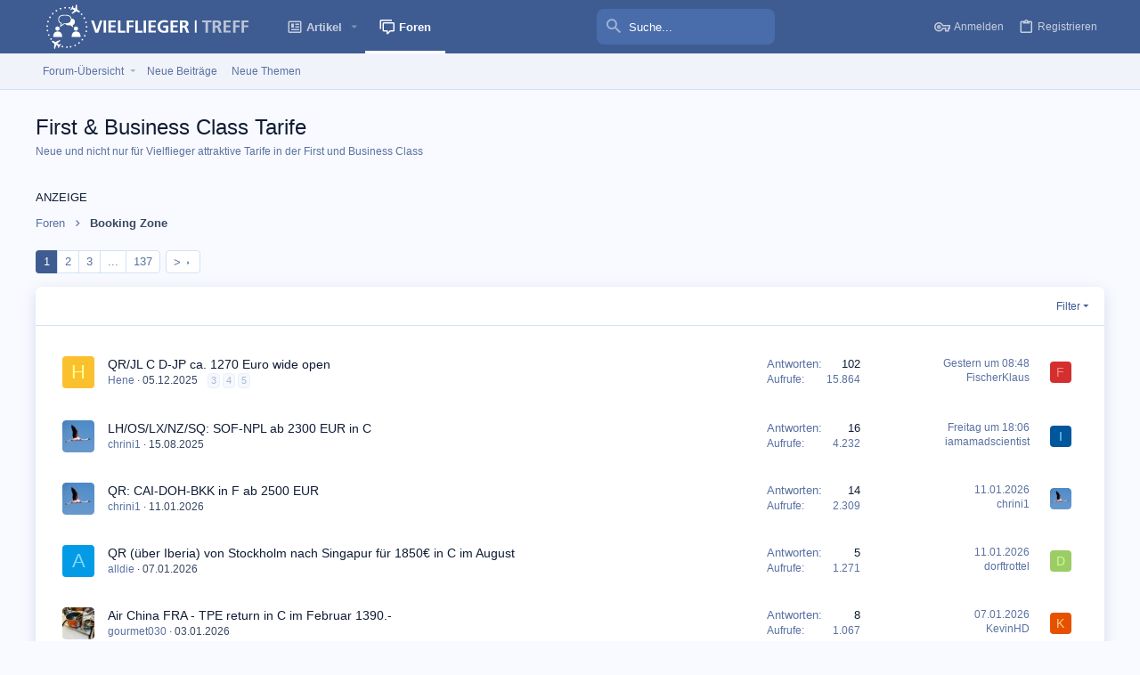

--- FILE ---
content_type: text/html; charset=utf-8
request_url: https://www.vielfliegertreff.de/forum/forums/first-business-class-tarife.53/
body_size: 26650
content:
<!DOCTYPE html>









	
	




	<meta name="apple-mobile-web-app-title" content="VFT">
	
		<link rel="apple-touch-icon" href="/forum/data/assets/logo/vft_192.png">
	


	
	


















	



















	











	

































	



























	






	




































<html id="XF" lang="de-DE" dir="LTR"
	  style="font-size: 62.5%;"
	  data-app="public"
	  data-template="forum_view"
	  data-container-key="node-53"
	  data-content-key=""
	  data-logged-in="false"
	  data-cookie-prefix="xf_"
	  data-csrf="1768727837,9340215cb6854fd83bee4e5b24ffc7d4"
	  class="has-no-js template-forum_view  uix_page--fixed uix_hasSectionLinks  uix_hasCrumbs"
	  >
	<head>

		<meta charset="utf-8" />
		<meta http-equiv="X-UA-Compatible" content="IE=Edge" />
		<meta name="viewport" content="width=device-width, initial-scale=1, viewport-fit=cover">

		

		<title>First &amp; Business Class Tarife | Vielfliegertreff</title>
		<link rel="manifest" href="/forum/webmanifest.php">
		
			<meta name="theme-color" content="#3e5c92" />
			<meta name="msapplication-TileColor" content="#3e5c92">
		
		<meta name="apple-mobile-web-app-title" content="VFT">
		
			<link rel="apple-touch-icon" href="/forum/data/assets/logo/vft_192.png">
		

		
			<link rel="canonical" href="https://www.vielfliegertreff.de/forum/forums/first-business-class-tarife.53/" />
		
			<link rel="alternate" type="application/rss+xml" title="RSS-Feed für First &amp; Business Class Tarife" href="/forum/forums/first-business-class-tarife.53/index.rss" />
		
			<link rel="next" href="/forum/forums/first-business-class-tarife.53/page-2" />
		

		
			
	
	
	<meta property="og:site_name" content="Vielfliegertreff" />


		
		
			
	
	
	<meta property="og:type" content="website" />


		
		
			
	
	
	
		<meta property="og:title" content="First &amp; Business Class Tarife" />
		<meta property="twitter:title" content="First &amp; Business Class Tarife" />
	


		
		
			
	
	
	
		<meta name="description" content="Neue und nicht nur für Vielflieger attraktive Tarife in der First und Business Class" />
		<meta property="og:description" content="Neue und nicht nur für Vielflieger attraktive Tarife in der First und Business Class" />
		<meta property="twitter:description" content="Neue und nicht nur für Vielflieger attraktive Tarife in der First und Business Class" />
	


		
		
			
	
	
	<meta property="og:url" content="https://www.vielfliegertreff.de/forum/forums/first-business-class-tarife.53/" />


		
		

		
	

	

	
		
	

	<link rel="stylesheet" href="/forum/css.php?css=public%3Anormalize.css%2Cpublic%3Afa.css%2Cpublic%3Acore.less%2Cpublic%3Aapp.less&amp;s=3&amp;l=3&amp;d=1748190763&amp;k=4ed3c46f6c44ac96c876cd1bc97354b40c087894" />

	
		<link rel="preload" href="/forum/styles/vft/fonts/icons/material-icons/fonts/materialdesignicons-webfont.woff2?v=5.8.55" as="font" type="font/woff2" crossorigin="anonymous" />
		<link rel="stylesheet" href="/forum/styles/vft/fonts/icons/material-icons/css/materialdesignicons.min.css?d=1620757197" />	
	

	
	
	
		
	
		
	

	<link rel="stylesheet" href="/forum/css.php?css=public%3Asiropu_ads_manager_ad.less%2Cpublic%3Astructured_list.less%2Cpublic%3Ath_covers.less%2Cpublic%3Athxpress_xf.less%2Cpublic%3Auix.less%2Cpublic%3Auix_material.less%2Cpublic%3Auix_pro.less%2Cpublic%3Auix_socialMedia.less%2Cpublic%3Aextra.less&amp;s=3&amp;l=3&amp;d=1748190763&amp;k=e4bcd850d24badaa6ab6d87ff6c1f31bc868b47f" />


	
	
		<script src="/forum/js/xf/preamble.min.js?_v=513a1529"></script>
	
	
	<meta name="apple-mobile-web-app-capable" content="yes">


		
			<link rel="icon" type="image/png" href="/favicon.png" sizes="32x32" />
		
		
		
	


	
	<script type="text/javascript">
		var _paq = _paq || [];
		
		
		
		
		
		_paq.push(['trackPageView']);
		_paq.push(['enableLinkTracking']);
		(function() {
			var u="https://stats.vielfliegertreff.de/";
			_paq.push(['setTrackerUrl', u+'piwik.php']);
			_paq.push(['setSiteId', '1']);
			var d=document, g=d.createElement('script'), s=d.getElementsByTagName('script')[0];
			g.type='text/javascript'; g.async=true; g.defer=true; g.src=u+'piwik.js'; s.parentNode.insertBefore(g,s);
		  })();
	</script>




		

		

	<script type='text/javascript'>window.ADNPM = window.ADNPM || {};ADNPM.cmd = ADNPM.cmd || [];</script><script type='text/javascript'>ADNPM.pubAdUnits=[];</script><script type='text/javascript' src='https://cdn.netpoint-media.de/1249123.js' async='async'></script>

</head>

	<body data-template="forum_view" class=" ">


	

		
			
		

		
	


	

		
			
		

		
	

		<style>
	.p-pageWrapper .p-navSticky {
		top: 0 !important;
	}

	

	
	

	
	
	
		
			
			
				
			
		
	

	

	

		
		
		.uix_mainTabBar {top: 100px !important;}
		.uix_stickyBodyElement:not(.offCanvasMenu) {
			top: 120px !important;
			min-height: calc(100vh - 120px) !important;
		}
		.uix_sidebarInner .uix_sidebar--scroller {margin-top: 120px;}
		.uix_sidebarInner {margin-top: -120px;}
		.p-body-sideNavInner .uix_sidebar--scroller {margin-top: 120px;}
		.p-body-sideNavInner {margin-top: -120px;}
		.uix_stickyCategoryStrips {top: 120px !important;}
		#XF .u-anchorTarget {
			height: 120px;
			margin-top: -120px;
		}
	
		

		
			@media (max-width: 1000px) {
		
				.p-sectionLinks {display: none;}

				

				.uix_mainTabBar {top: 60px !important;}
				.uix_stickyBodyElement:not(.offCanvasMenu) {
					top: 80px !important;
					min-height: calc(100vh - 80px) !important;
				}
				.uix_sidebarInner .uix_sidebar--scroller {margin-top: 80px;}
				.uix_sidebarInner {margin-top: -80px;}
				.p-body-sideNavInner .uix_sidebar--scroller {margin-top: 80px;}
				.p-body-sideNavInner {margin-top: -80px;}
				.uix_stickyCategoryStrips {top: 80px !important;}
				#XF .u-anchorTarget {
					height: 80px;
					margin-top: -80px;
				}

				
		
			}
		
	

	.uix_sidebarNav .uix_sidebar--scroller {max-height: calc(100vh - 80px);}
	
	
</style>


		<div id="jumpToTop"></div>

		

		<div class="uix_pageWrapper--fixed">
			<div class="p-pageWrapper" id="top">


				
					
	
	




					

					

					
						
						
							<header class="p-header" id="header">
								<div class="p-header-inner">
									
						
							<div class="p-header-content">
								
									
										
	
	<div class="p-header-logo p-header-logo--image">
		<a class="uix_logo" href="https://www.vielfliegertreff.de">
			
				<img src="/forum/styles/vft/vft/vielfliegertreff_logo.svg" srcset="" alt="Vielfliegertreff"
					 width="251" height="" />
				
		</a>
		
	</div>


									

									
								
							</div>
						
					
								</div>
							</header>
						
					
					

					
					
					

					
						<div class="p-navSticky p-navSticky--all " data-top-offset-breakpoints="
						[
							{
								&quot;breakpoint&quot;: &quot;0&quot;,
								&quot;offset&quot;: &quot;0&quot;
							}
							
							
						]
					" data-xf-init="sticky-header">
							
						<nav class="p-nav">
							<div class="p-nav-inner">
								
									
									
										
									
									<button type="button" class="button--plain p-nav-menuTrigger  badgeContainer button" data-badge="0" data-xf-click="off-canvas" data-menu=".js-headerOffCanvasMenu" role="button" tabindex="0" aria-label="Menü"><span class="button-text">
										<i aria-hidden="true"></i>
									</span></button>
									
								

								
	
	<div class="p-header-logo p-header-logo--image">
		<a class="uix_logo" href="https://www.vielfliegertreff.de">
			
				<img src="/forum/styles/vft/vft/vielfliegertreff_logo.svg" srcset="" alt="Vielfliegertreff"
					 width="251" height="" />
				
		</a>
		
	</div>



								
									
										<div class="p-nav-scroller hScroller" data-xf-init="h-scroller" data-auto-scroll=".p-navEl.is-selected">
											<div class="hScroller-scroll">
												<ul class="p-nav-list js-offCanvasNavSource">
													
														<li>
															
	<div class="p-navEl u-ripple " data-has-children="true">
		
			
				
	
	<a href="https://www.vielfliegertreff.de"
			class="p-navEl-link p-navEl-link--splitMenu mdi mdi-newspaper-variant-outline"
			
			
			data-nav-id="home"><span>Artikel</span></a>

				
					<a data-xf-key="1"
					   data-xf-click="menu"
					   data-menu-pos-ref="< .p-navEl"
					   class="p-navEl-splitTrigger"
					   role="button"
					   tabindex="0"
					   aria-label="Toggle erweitert"
					   aria-expanded="false"
					   aria-haspopup="true">
					</a>
				
				
			
				
					<div class="menu menu--structural" data-menu="menu" aria-hidden="true">
						<div class="menu-content">
							
								
	
	
	<a href="https://www.vielfliegertreff.de/category/deals/"
			class="menu-linkRow u-ripple u-indentDepth0 js-offCanvasCopy "
			
			
			data-nav-id="0"><span>Deals</span></a>

	

							
								
	
	
	<a href="https://www.vielfliegertreff.de/category/flug/"
			class="menu-linkRow u-ripple u-indentDepth0 js-offCanvasCopy "
			
			
			data-nav-id="1"><span>Flug</span></a>

	

							
								
	
	
	<a href="https://www.vielfliegertreff.de/category/hotel/"
			class="menu-linkRow u-ripple u-indentDepth0 js-offCanvasCopy "
			
			
			data-nav-id="2"><span>Hotel</span></a>

	

							
								
	
	
	<a href="https://www.vielfliegertreff.de/category/reisen/"
			class="menu-linkRow u-ripple u-indentDepth0 js-offCanvasCopy "
			
			
			data-nav-id="3"><span>Reisen</span></a>

	

							
						</div>
					</div>
				
			
			
			
		
			
	
</div>

														</li>
													
														<li>
															
	<div class="p-navEl u-ripple is-selected" data-has-children="true">
		
			
				
	
	<a href="/forum/"
			class="p-navEl-link p-navEl-link--splitMenu "
			
			
			data-nav-id="forums"><span>Foren</span></a>

				
					<a data-xf-key="2"
					   data-xf-click="menu"
					   data-menu-pos-ref="< .p-navEl"
					   class="p-navEl-splitTrigger"
					   role="button"
					   tabindex="0"
					   aria-label="Toggle erweitert"
					   aria-expanded="false"
					   aria-haspopup="true">
					</a>
				
				
			
				
					<div class="menu menu--structural" data-menu="menu" aria-hidden="true">
						<div class="menu-content">
							
								
	
	
	<a href="/forum/"
			class="menu-linkRow u-ripple u-indentDepth0 js-offCanvasCopy "
			
			
			data-nav-id="vft_forumlist"><span>Forum-Übersicht</span></a>

	
		
			
	
	
	<a href="/forum/#booking-zone.1"
			class="menu-linkRow u-ripple u-indentDepth1 js-offCanvasCopy "
			
			
			data-nav-id="vft_forumlist_1"><span>Booking Zone</span></a>

	

		
			
	
	
	<a href="/forum/#miles-points.3"
			class="menu-linkRow u-ripple u-indentDepth1 js-offCanvasCopy "
			
			
			data-nav-id="vft_forumlist_2"><span>Miles&Points</span></a>

	

		
			
	
	
	<a href="/forum/#flying-zone.16"
			class="menu-linkRow u-ripple u-indentDepth1 js-offCanvasCopy "
			
			
			data-nav-id="vft_forumlist_3"><span>Flying Zone</span></a>

	

		
			
	
	
	<a href="/forum/#travel-zone.28"
			class="menu-linkRow u-ripple u-indentDepth1 js-offCanvasCopy "
			
			
			data-nav-id="vft_forumlist_4"><span>Travel Zone</span></a>

	

		
			
	
	
	<a href="/forum/#lifestyle.94"
			class="menu-linkRow u-ripple u-indentDepth1 js-offCanvasCopy "
			
			
			data-nav-id="vft_forumlist_5"><span>Lifestyle</span></a>

	

		
			
	
	
	<a href="/forum/#community-support.42"
			class="menu-linkRow u-ripple u-indentDepth1 js-offCanvasCopy "
			
			
			data-nav-id="vft_forumlist_6"><span>Community & Support</span></a>

	

		
		
			<hr class="menu-separator" />
		
	

							
								
	
	
	<a href="/forum/threads/latest?unread=1"
			class="menu-linkRow u-ripple u-indentDepth0 js-offCanvasCopy "
			
			
			data-nav-id="vft_whatsnew"><span>Neue Beiträge</span></a>

	

							
								
	
	
	<a href="/forum/threads/newest?unread=1"
			class="menu-linkRow u-ripple u-indentDepth0 js-offCanvasCopy "
			
			
			data-nav-id="vft_newthreads"><span>Neue Themen</span></a>

	

							
						</div>
					</div>
				
			
			
			
		
			
	
</div>

														</li>
													
												</ul>
											</div>
										</div>
									

									
								

								
	
		
		
			<div class="uix_searchBar">
				<div class="uix_searchBarInner">
					<form action="/forum/search/search" method="post" class="uix_searchForm" data-xf-init="quick-search">
						<a class="uix_search--close">
							<i class="fa--xf far fa-window-close" aria-hidden="true"></i>
						</a>
						<input type="text" class="input js-uix_syncValue uix_searchInput uix_searchDropdown__trigger" autocomplete="off" data-uixsync="search" name="keywords" placeholder="Suche..." aria-label="Suche" data-menu-autofocus="true" />
						<a href="/forum/search/"
						   class="uix_search--settings u-ripple"
						   data-xf-key="/"
						   aria-label="Suche"
						   aria-expanded="false"
						   aria-haspopup="true"
						   title="Suche">
							<i class="fa--xf far fa-cog" aria-hidden="true"></i>
						</a>
						<span class=" uix_searchIcon">
							<i class="fa--xf far fa-search" aria-hidden="true"></i>
						</span>
						<input type="hidden" name="_xfToken" value="1768727837,9340215cb6854fd83bee4e5b24ffc7d4" />
					</form>
				</div>

				
					<a class="uix_searchIconTrigger p-navgroup-link p-navgroup-link--iconic p-navgroup-link--search u-ripple"
					   aria-label="Suche"
					   aria-expanded="false"
					   aria-haspopup="true"
					   title="Suche">
						<i aria-hidden="true"></i>
					</a>
				

				
					<a href="/forum/search/"
					   class="p-navgroup-link p-navgroup-link--iconic p-navgroup-link--search u-ripple js-uix_minimalSearch__target"
					   data-xf-click="menu"
					   aria-label="Suche"
					   aria-expanded="false"
					   aria-haspopup="true"
					   title="Suche">
						<i aria-hidden="true"></i>
					</a>
				

				<div class="menu menu--structural menu--wide" data-menu="menu" aria-hidden="true">
					<form action="/forum/search/search" method="post"
						  class="menu-content"
						  data-xf-init="quick-search">
						<h3 class="menu-header">Suche</h3>
						
						<div class="menu-row">
							
								<div class="inputGroup inputGroup--joined">
									<input type="text" class="input js-uix_syncValue" name="keywords" data-uixsync="search" placeholder="Suche..." aria-label="Suche" data-menu-autofocus="true" />
									
			<select name="constraints" class="js-quickSearch-constraint input" aria-label="Suchen in">
				<option value="">Überall</option>
<option value="{&quot;search_type&quot;:&quot;post&quot;}">Themen</option>
<option value="{&quot;search_type&quot;:&quot;post&quot;,&quot;c&quot;:{&quot;nodes&quot;:[53],&quot;child_nodes&quot;:1}}">Dieses Forum</option>

			</select>
		
								</div>
								
						</div>

						
						<div class="menu-row">
							<label class="iconic"><input type="checkbox"  name="c[title_only]" value="1" /><i aria-hidden="true"></i><span class="iconic-label">Nur Titel durchsuchen</span></label>

						</div>
						
						<div class="menu-row">
							<div class="inputGroup">
								<span class="inputGroup-text" id="ctrl_search_menu_by_member">Von:</span>
								<input type="text" class="input" name="c[users]" data-xf-init="auto-complete" placeholder="Mitglied" aria-labelledby="ctrl_search_menu_by_member" />
							</div>
						</div>
						
<div class="menu-footer">
							<span class="menu-footer-controls">
								<button type="submit" class="button--primary button button--icon button--icon--search"><span class="button-text">Suche</span></button>
								<a href="/forum/search/" class="button"><span class="button-text">Erweiterte Suche...</span></a>
							</span>
						</div>

						<input type="hidden" name="_xfToken" value="1768727837,9340215cb6854fd83bee4e5b24ffc7d4" />
					</form>
				</div>


				<div class="menu menu--structural menu--wide uix_searchDropdown__menu" aria-hidden="true">
					<form action="/forum/search/search" method="post"
						  class="menu-content"
						  data-xf-init="quick-search">
						
						
							<div class="menu-row">

								<div class="inputGroup">
									<input name="keywords"
										   class="js-uix_syncValue"
										   data-uixsync="search"
										   placeholder="Suche..."
										   aria-label="Suche"
										   type="hidden" />
									
			<select name="constraints" class="js-quickSearch-constraint input" aria-label="Suchen in">
				<option value="">Überall</option>
<option value="{&quot;search_type&quot;:&quot;post&quot;}">Themen</option>
<option value="{&quot;search_type&quot;:&quot;post&quot;,&quot;c&quot;:{&quot;nodes&quot;:[53],&quot;child_nodes&quot;:1}}">Dieses Forum</option>

			</select>
		
								</div>
							</div>
							

						
						<div class="menu-row">
							<label class="iconic"><input type="checkbox"  name="c[title_only]" value="1" /><i aria-hidden="true"></i><span class="iconic-label">Nur Titel durchsuchen</span></label>

						</div>
						
						<div class="menu-row">
							<div class="inputGroup">
								<span class="inputGroup-text">Von:</span>
								<input class="input" name="c[users]" data-xf-init="auto-complete" placeholder="Mitglied" />
							</div>
						</div>
						
<div class="menu-footer">
							<span class="menu-footer-controls">
								<button type="submit" class="button--primary button button--icon button--icon--search"><span class="button-text">Suche</span></button>
								<a href="/forum/search/" class="button" rel="nofollow"><span class="button-text">Erweitert...</span></a>
							</span>
						</div>

						<input type="hidden" name="_xfToken" value="1768727837,9340215cb6854fd83bee4e5b24ffc7d4" />
					</form>
				</div>
			</div>
		
	
	


								
									<div class="p-nav-opposite">
										
											
		
			
				
					<div class="p-navgroup p-account p-navgroup--guest">
						
							
								
	
		
		
	
		
			<a href="/forum/login/" class="p-navgroup-link p-navgroup-link--textual p-navgroup-link--logIn" data-xf-click="menu">
				<i></i>
				<span class="p-navgroup-linkText">Anmelden</span>
			</a>
			<div class="menu menu--structural menu--medium" data-menu="menu" aria-hidden="true" data-href="/forum/login/"></div>
		
	
	
		
			<a href="/forum/register/" class="p-navgroup-link u-ripple p-navgroup-link--textual p-navgroup-link--register" data-xf-click="overlay" data-follow-redirects="on">
				<i></i>
				<span class="p-navgroup-linkText">Registrieren</span>
			</a>
		
	

	

							
						
					</div>
				
				
					<div class="p-navgroup p-discovery">
						
							
	
		
	

							
	
		
		
			<div class="uix_searchBar">
				<div class="uix_searchBarInner">
					<form action="/forum/search/search" method="post" class="uix_searchForm" data-xf-init="quick-search">
						<a class="uix_search--close">
							<i class="fa--xf far fa-window-close" aria-hidden="true"></i>
						</a>
						<input type="text" class="input js-uix_syncValue uix_searchInput uix_searchDropdown__trigger" autocomplete="off" data-uixsync="search" name="keywords" placeholder="Suche..." aria-label="Suche" data-menu-autofocus="true" />
						<a href="/forum/search/"
						   class="uix_search--settings u-ripple"
						   data-xf-key="/"
						   aria-label="Suche"
						   aria-expanded="false"
						   aria-haspopup="true"
						   title="Suche">
							<i class="fa--xf far fa-cog" aria-hidden="true"></i>
						</a>
						<span class=" uix_searchIcon">
							<i class="fa--xf far fa-search" aria-hidden="true"></i>
						</span>
						<input type="hidden" name="_xfToken" value="1768727837,9340215cb6854fd83bee4e5b24ffc7d4" />
					</form>
				</div>

				
					<a class="uix_searchIconTrigger p-navgroup-link p-navgroup-link--iconic p-navgroup-link--search u-ripple"
					   aria-label="Suche"
					   aria-expanded="false"
					   aria-haspopup="true"
					   title="Suche">
						<i aria-hidden="true"></i>
					</a>
				

				
					<a href="/forum/search/"
					   class="p-navgroup-link p-navgroup-link--iconic p-navgroup-link--search u-ripple js-uix_minimalSearch__target"
					   data-xf-click="menu"
					   aria-label="Suche"
					   aria-expanded="false"
					   aria-haspopup="true"
					   title="Suche">
						<i aria-hidden="true"></i>
					</a>
				

				<div class="menu menu--structural menu--wide" data-menu="menu" aria-hidden="true">
					<form action="/forum/search/search" method="post"
						  class="menu-content"
						  data-xf-init="quick-search">
						<h3 class="menu-header">Suche</h3>
						
						<div class="menu-row">
							
								<div class="inputGroup inputGroup--joined">
									<input type="text" class="input js-uix_syncValue" name="keywords" data-uixsync="search" placeholder="Suche..." aria-label="Suche" data-menu-autofocus="true" />
									
			<select name="constraints" class="js-quickSearch-constraint input" aria-label="Suchen in">
				<option value="">Überall</option>
<option value="{&quot;search_type&quot;:&quot;post&quot;}">Themen</option>
<option value="{&quot;search_type&quot;:&quot;post&quot;,&quot;c&quot;:{&quot;nodes&quot;:[53],&quot;child_nodes&quot;:1}}">Dieses Forum</option>

			</select>
		
								</div>
								
						</div>

						
						<div class="menu-row">
							<label class="iconic"><input type="checkbox"  name="c[title_only]" value="1" /><i aria-hidden="true"></i><span class="iconic-label">Nur Titel durchsuchen</span></label>

						</div>
						
						<div class="menu-row">
							<div class="inputGroup">
								<span class="inputGroup-text" id="ctrl_search_menu_by_member">Von:</span>
								<input type="text" class="input" name="c[users]" data-xf-init="auto-complete" placeholder="Mitglied" aria-labelledby="ctrl_search_menu_by_member" />
							</div>
						</div>
						
<div class="menu-footer">
							<span class="menu-footer-controls">
								<button type="submit" class="button--primary button button--icon button--icon--search"><span class="button-text">Suche</span></button>
								<a href="/forum/search/" class="button"><span class="button-text">Erweiterte Suche...</span></a>
							</span>
						</div>

						<input type="hidden" name="_xfToken" value="1768727837,9340215cb6854fd83bee4e5b24ffc7d4" />
					</form>
				</div>


				<div class="menu menu--structural menu--wide uix_searchDropdown__menu" aria-hidden="true">
					<form action="/forum/search/search" method="post"
						  class="menu-content"
						  data-xf-init="quick-search">
						
						
							<div class="menu-row">

								<div class="inputGroup">
									<input name="keywords"
										   class="js-uix_syncValue"
										   data-uixsync="search"
										   placeholder="Suche..."
										   aria-label="Suche"
										   type="hidden" />
									
			<select name="constraints" class="js-quickSearch-constraint input" aria-label="Suchen in">
				<option value="">Überall</option>
<option value="{&quot;search_type&quot;:&quot;post&quot;}">Themen</option>
<option value="{&quot;search_type&quot;:&quot;post&quot;,&quot;c&quot;:{&quot;nodes&quot;:[53],&quot;child_nodes&quot;:1}}">Dieses Forum</option>

			</select>
		
								</div>
							</div>
							

						
						<div class="menu-row">
							<label class="iconic"><input type="checkbox"  name="c[title_only]" value="1" /><i aria-hidden="true"></i><span class="iconic-label">Nur Titel durchsuchen</span></label>

						</div>
						
						<div class="menu-row">
							<div class="inputGroup">
								<span class="inputGroup-text">Von:</span>
								<input class="input" name="c[users]" data-xf-init="auto-complete" placeholder="Mitglied" />
							</div>
						</div>
						
<div class="menu-footer">
							<span class="menu-footer-controls">
								<button type="submit" class="button--primary button button--icon button--icon--search"><span class="button-text">Suche</span></button>
								<a href="/forum/search/" class="button" rel="nofollow"><span class="button-text">Erweitert...</span></a>
							</span>
						</div>

						<input type="hidden" name="_xfToken" value="1768727837,9340215cb6854fd83bee4e5b24ffc7d4" />
					</form>
				</div>
			</div>
		
	
	

						
					</div>
				
				
	

			
		
	
											
	
		
	

	

										
									</div>
								
							</div>
							
						</nav>
					
							
		
			<div class="p-sectionLinks">
				<div class="pageContent">
					
						
							
								
								
								<div class="p-sectionLinks-inner hScroller" data-xf-init="h-scroller">
									<div class="hScroller-scroll">
										<ul class="p-sectionLinks-list">
											
												<li>
													
	<div class="p-navEl u-ripple " data-has-children="true">
		
			
				
	
	<a href="/forum/"
			class="p-navEl-link p-navEl-link--splitMenu "
			
			
			data-nav-id="vft_forumlist"><span>Forum-Übersicht</span></a>

				
					<a data-xf-key="alt+1"
					   data-xf-click="menu"
					   data-menu-pos-ref="< .p-navEl"
					   class="p-navEl-splitTrigger"
					   role="button"
					   tabindex="0"
					   aria-label="Toggle erweitert"
					   aria-expanded="false"
					   aria-haspopup="true">
					</a>
				
				
			
				
					<div class="menu menu--structural" data-menu="menu" aria-hidden="true">
						<div class="menu-content">
							
								
	
	
	<a href="/forum/#booking-zone.1"
			class="menu-linkRow u-ripple u-indentDepth0 js-offCanvasCopy "
			
			
			data-nav-id="vft_forumlist_1"><span>Booking Zone</span></a>

	

							
								
	
	
	<a href="/forum/#miles-points.3"
			class="menu-linkRow u-ripple u-indentDepth0 js-offCanvasCopy "
			
			
			data-nav-id="vft_forumlist_2"><span>Miles&Points</span></a>

	

							
								
	
	
	<a href="/forum/#flying-zone.16"
			class="menu-linkRow u-ripple u-indentDepth0 js-offCanvasCopy "
			
			
			data-nav-id="vft_forumlist_3"><span>Flying Zone</span></a>

	

							
								
	
	
	<a href="/forum/#travel-zone.28"
			class="menu-linkRow u-ripple u-indentDepth0 js-offCanvasCopy "
			
			
			data-nav-id="vft_forumlist_4"><span>Travel Zone</span></a>

	

							
								
	
	
	<a href="/forum/#lifestyle.94"
			class="menu-linkRow u-ripple u-indentDepth0 js-offCanvasCopy "
			
			
			data-nav-id="vft_forumlist_5"><span>Lifestyle</span></a>

	

							
								
	
	
	<a href="/forum/#community-support.42"
			class="menu-linkRow u-ripple u-indentDepth0 js-offCanvasCopy "
			
			
			data-nav-id="vft_forumlist_6"><span>Community & Support</span></a>

	

							
						</div>
					</div>
				
			
			
			
		
			
	
</div>

												</li>
											
												<li>
													
	<div class="p-navEl u-ripple " >
		
			
				
	
	<a href="/forum/threads/latest?unread=1"
			class="p-navEl-link  "
			
			data-xf-key="alt+2"
			data-nav-id="vft_whatsnew"><span>Neue Beiträge</span></a>

				
				
			
			
			
		
			
	
</div>

												</li>
											
												<li>
													
	<div class="p-navEl u-ripple " >
		
			
				
	
	<a href="/forum/threads/newest?unread=1"
			class="p-navEl-link  "
			
			data-xf-key="alt+3"
			data-nav-id="vft_newthreads"><span>Neue Themen</span></a>

				
				
			
			
			
		
			
	
</div>

												</li>
											
										</ul>
									</div>
								</div>
							
							
						
					
				</div>
			</div>
			
	
						</div>
						

					

					
	

					
	

					
	

					
	

					
				

				
				<div class="offCanvasMenu offCanvasMenu--nav js-headerOffCanvasMenu" data-menu="menu" aria-hidden="true" data-ocm-builder="navigation">
					<div class="offCanvasMenu-backdrop" data-menu-close="true"></div>
					<div class="offCanvasMenu-content">
						
						<div class="sidePanel sidePanel--nav sidePanel--visitor">
	<div class="sidePanel__tabPanels">
		
		<div data-content="navigation" class="is-active sidePanel__tabPanel js-navigationTabPanel">
			
							<div class="offCanvasMenu-header">
								Menü
								<a class="offCanvasMenu-closer" data-menu-close="true" role="button" tabindex="0" aria-label="Schließen"></a>
							</div>
							
							<div class="js-offCanvasNavTarget"></div>
							
							
						
		</div>
		
		
		
	</div>
</div>

						
						<div class="offCanvasMenu-installBanner js-installPromptContainer" style="display: none;" data-xf-init="install-prompt">
							<div class="offCanvasMenu-installBanner-header">App installieren</div>
							<button type="button" class="js-installPromptButton button"><span class="button-text">Installieren</span></button>
						</div>
					</div>
				</div>

				
	


				<div class="p-body">

					

					<div class="p-body-inner ">
						
						<!--XF:EXTRA_OUTPUT-->

		




						
	
		
	
		

		
	

	


						
	
		
	
		
			
	

			<div class="p-body-header "
style=" ">
			


				<div class="pageContent">
					
						
							<div class="uix_headerInner">
								
				<div class="test">
									
										<div class="p-title ">
											
												
													<h1 class="p-title-value">First &amp; Business Class Tarife</h1>
												
											
										</div>
									

									
										<div class="p-description">Neue und nicht nur für Vielflieger attraktive Tarife in der First und Business Class</div>
									
								</div>
			
							</div>
						
						
					
				</div>
			</div>
		
	

	


						
	


						
	
		
	<div class="samCodeUnit" data-position="container_breadcrumb_top_above"><div class="samItem">ANZEIGE<br /><!--Banner Tag // Website: VIELFLIEGERTREFF.DE // Adslot: vie_rotation_728x90 (6549825) --><div id='npm_6549825'></div><script>ADNPM.cmd.push(function(){ADNPM.loadAd(6549825)});</script></div></div>

	
	
		<div class="breadcrumb block ">
			<div class="pageContent">
				
					
						
							<ul class="p-breadcrumbs "
								itemscope itemtype="https://schema.org/BreadcrumbList">
								
									
		

		
		

		
			
			
	<li itemprop="itemListElement" itemscope itemtype="https://schema.org/ListItem">
		<a href="/forum/" itemprop="item">
			
				<span itemprop="name">Foren</span>
			
		</a>
		<meta itemprop="position" content="1" />
	</li>

		
		
			
			
	<li itemprop="itemListElement" itemscope itemtype="https://schema.org/ListItem">
		<a href="/forum/#booking-zone.1" itemprop="item">
			
				<span itemprop="name">Booking Zone</span>
			
		</a>
		<meta itemprop="position" content="2" />
	</li>

		
	
								
							</ul>
						
					
				
			</div>
		</div>
	

	
	

		
			
		

		
	



	


						
	


						
	<noscript><div class="blockMessage blockMessage--important blockMessage--iconic u-noJsOnly"><b>Java-Script ist deaktiviert!</b> <p>Einige Funktionen der Software werden nicht immer wie erwartet funktionieren, oder dem Standard entsprechen. </p></div></noscript>

						
	<div class="blockMessage blockMessage--important blockMessage--iconic js-browserWarning" style="display: none">Du verwendest einen veralteten Browser. Es ist möglich, dass diese oder andere Websites nicht korrekt angezeigt werden.<br />Du solltest ein Upgrade durchführen oder ein <a href="https://www.google.com/chrome/browser/" target="_blank" rel="noopener">alternativer Browser</a> verwenden.</div>



						<div uix_component="MainContainer" class="uix_contentWrapper">

							
	


							
	

		
			
		

		
	


							
	

							
	

							
	

							
	


							
<div class="p-body-main  ">
								
								

								
	

								<div uix_component="MainContent" class="p-body-content">
									<!-- ABOVE MAIN CONTENT -->
									
	

									
	

									
	

									
	

									
	

									<div class="p-body-pageContent">
										
	

										
	

										
	

										
	

										
	

										









	
	
	






	

	
		
	
















	

		
			
		

		
	



<div class="block " data-xf-init="" data-type="thread" data-href="/forum/inline-mod/">

	<div class="block-outer"><div class="block-outer-main"><nav class="pageNavWrapper pageNavWrapper--mixed ">



<div class="pageNav  pageNav--skipEnd">
	

	<ul class="pageNav-main">
		

	
		<li class="pageNav-page pageNav-page--current "><a href="/forum/forums/first-business-class-tarife.53/">1</a></li>
	


		

		
			

	
		<li class="pageNav-page pageNav-page--later"><a href="/forum/forums/first-business-class-tarife.53/page-2">2</a></li>
	

		
			

	
		<li class="pageNav-page pageNav-page--later"><a href="/forum/forums/first-business-class-tarife.53/page-3">3</a></li>
	

		

		
			
				<li class="pageNav-page pageNav-page--skip pageNav-page--skipEnd">
					<a data-xf-init="tooltip" title="Wechsle zu Seite"
						data-xf-click="menu"
						role="button" tabindex="0" aria-expanded="false" aria-haspopup="true">...</a>
					

	<div class="menu menu--pageJump" data-menu="menu" aria-hidden="true">
		<div class="menu-content">
			<h4 class="menu-header">Wechsle zu Seite</h4>
			<div class="menu-row" data-xf-init="page-jump" data-page-url="/forum/forums/first-business-class-tarife.53/page-%page%">
				<div class="inputGroup inputGroup--numbers">
					<div class="inputGroup inputGroup--numbers inputNumber" data-xf-init="number-box"><input type="number" pattern="\d*" class="input input--number js-numberBoxTextInput input input--numberNarrow js-pageJumpPage" value="4"  min="1" max="137" step="1" required="required" data-menu-autofocus="true" /></div>
					<span class="inputGroup-text"><button type="button" class="js-pageJumpGo button"><span class="button-text">Weiter</span></button></span>
				</div>
			</div>
		</div>
	</div>

				</li>
			
		

		

	
		<li class="pageNav-page "><a href="/forum/forums/first-business-class-tarife.53/page-137">137</a></li>
	

	</ul>

	
		<a href="/forum/forums/first-business-class-tarife.53/page-2" class="pageNav-jump pageNav-jump--next">></a>
	
</div>

<div class="pageNavSimple">
	

	<a class="pageNavSimple-el pageNavSimple-el--current"
		data-xf-init="tooltip" title="Wechsle zu Seite"
		data-xf-click="menu" role="button" tabindex="0" aria-expanded="false" aria-haspopup="true">
		1 von 137
	</a>
	

	<div class="menu menu--pageJump" data-menu="menu" aria-hidden="true">
		<div class="menu-content">
			<h4 class="menu-header">Wechsle zu Seite</h4>
			<div class="menu-row" data-xf-init="page-jump" data-page-url="/forum/forums/first-business-class-tarife.53/page-%page%">
				<div class="inputGroup inputGroup--numbers">
					<div class="inputGroup inputGroup--numbers inputNumber" data-xf-init="number-box"><input type="number" pattern="\d*" class="input input--number js-numberBoxTextInput input input--numberNarrow js-pageJumpPage" value="1"  min="1" max="137" step="1" required="required" data-menu-autofocus="true" /></div>
					<span class="inputGroup-text"><button type="button" class="js-pageJumpGo button"><span class="button-text">Weiter</span></button></span>
				</div>
			</div>
		</div>
	</div>


	
		<a href="/forum/forums/first-business-class-tarife.53/page-2" class="pageNavSimple-el pageNavSimple-el--next">
			> <i aria-hidden="true"></i>
		</a>
		<a href="/forum/forums/first-business-class-tarife.53/page-137"
			class="pageNavSimple-el pageNavSimple-el--last"
			data-xf-init="tooltip" title="Zuletzt">
			<i aria-hidden="true"></i> <span class="u-srOnly">Zuletzt</span>
		</a>
	
</div>

</nav>



</div></div>

	<div class="block-container uix_discussionList">

		
			<div class="block-filterBar">
				<div class="filterBar">
					

					<a class="filterBar-menuTrigger" data-xf-click="menu" role="button" tabindex="0" aria-expanded="false" aria-haspopup="true">Filter</a>
					<div class="menu menu--wide" data-menu="menu" aria-hidden="true"
						data-href="/forum/forums/first-business-class-tarife.53/filters"
						data-load-target=".js-filterMenuBody">
						<div class="menu-content">
							<h4 class="menu-header">Filtern auf:</h4>
							<div class="js-filterMenuBody">
								<div class="menu-row">Laden...</div>
							</div>
						</div>
					</div>
				</div>
			</div>
		

		

		<div class="block-body">
			
				<div class="structItemContainer">
					

	

	



					

	

		
			
		

		
	


						

						

						<div class="structItemContainer-group js-threadList">
							
								




									

	

	<div  class="structItem structItem--thread js-trendingThreadItem  js-inlineModContainer js-threadListItem-165479" data-author="Hene">

	
		<div class="structItem-cell structItem-cell--icon">
			<div class="structItem-iconContainer">
				<a href="/forum/members/hene.37271/" class="avatar avatar--s avatar--default avatar--default--dynamic" data-user-id="37271" data-xf-init="member-tooltip" style="background-color: #fbc02d; color: #ffff8d">
			<span class="avatar-u37271-s">H</span> 
		</a>
				
			</div>
		</div>
	

	
		<div class="structItem-cell structItem-cell--main" data-xf-init="touch-proxy">
			
			<div class="structItem-title" uix-data-href="/forum/threads/qr-jl-c-d-jp-ca-1270-euro-wide-open.165479/">
				
				
				<a href="/forum/threads/qr-jl-c-d-jp-ca-1270-euro-wide-open.165479/" class="" data-tp-primary="on" data-xf-init="preview-tooltip" data-preview-url="/forum/threads/qr-jl-c-d-jp-ca-1270-euro-wide-open.165479/preview">QR/JL C D-JP ca. 1270 Euro wide open</a>
			</div>

			<div class="structItem-minor">

				

				
					<ul class="structItem-parts">
						<li><a href="/forum/members/hene.37271/" class="username " dir="auto" itemprop="name" data-user-id="37271" data-xf-init="member-tooltip">Hene</a></li>
						<li class="structItem-startDate"><a href="/forum/threads/qr-jl-c-d-jp-ca-1270-euro-wide-open.165479/" rel="nofollow"><time  class="u-dt" dir="auto" datetime="2025-12-05T11:02:57+0100" data-time="1764928977" data-date-string="05.12.2025" data-time-string="11:02" title="05.12.2025 um 11:02">05.12.2025</time></a></li>
						
						
						
							<span class="structItem-pageJump">
							
								<a href="/forum/threads/qr-jl-c-d-jp-ca-1270-euro-wide-open.165479/page-3">3</a>
							
								<a href="/forum/threads/qr-jl-c-d-jp-ca-1270-euro-wide-open.165479/page-4">4</a>
							
								<a href="/forum/threads/qr-jl-c-d-jp-ca-1270-euro-wide-open.165479/page-5">5</a>
							
							</span>
						
					</ul>
				
			</div>
		</div>
	

	
		<div class="structItem-cell structItem-cell--meta" title="Startbeitrag Wertungen:: 6">
			<dl class="pairs pairs--justified">
				<dt>Antworten</dt>
				<dd>102</dd>
			</dl>
			<dl class="pairs pairs--justified structItem-minor">

				<dt>Aufrufe</dt>
				<dd>15.864</dd>
			</dl>
		</div>
	

	
		<div class="structItem-cell structItem-cell--latest ">
		
			
				
				<a href="/forum/threads/qr-jl-c-d-jp-ca-1270-euro-wide-open.165479/latest" rel="nofollow"><time  class="structItem-latestDate u-dt" dir="auto" datetime="2026-01-17T08:48:25+0100" data-time="1768636105" data-date-string="17.01.2026" data-time-string="08:48" title="17.01.2026 um 08:48">Gestern um 08:48</time></a>
				<div class="structItem-minor">

					
						<a href="/forum/members/fischerklaus.59701/" class="username " dir="auto" itemprop="name" data-user-id="59701" data-xf-init="member-tooltip">FischerKlaus</a>
					
				</div>
			
		</div>
	

	
		<div class="structItem-cell structItem-cell--icon structItem-cell--iconEnd">
			<div class="structItem-iconContainer">
				
					<a href="/forum/members/fischerklaus.59701/" class="avatar avatar--xxs avatar--default avatar--default--dynamic" data-user-id="59701" data-xf-init="member-tooltip" style="background-color: #d32f2f; color: #ff8a80">
			<span class="avatar-u59701-s">F</span> 
		</a>
				
			</div>
		</div>
	

	</div>

								






									

	

	<div  class="structItem structItem--thread js-trendingThreadItem  js-inlineModContainer js-threadListItem-164282" data-author="chrini1">

	
		<div class="structItem-cell structItem-cell--icon">
			<div class="structItem-iconContainer">
				<a href="/forum/members/chrini1.37221/" class="avatar avatar--s" data-user-id="37221" data-xf-init="member-tooltip">
			<img src="/forum/data/avatars/s/37/37221.jpg?1690818061" srcset="/forum/data/avatars/m/37/37221.jpg?1690818061 2x" alt="chrini1" class="avatar-u37221-s" width="48" height="48" loading="lazy" /> 
		</a>
				
			</div>
		</div>
	

	
		<div class="structItem-cell structItem-cell--main" data-xf-init="touch-proxy">
			
			<div class="structItem-title" uix-data-href="/forum/threads/lh-os-lx-nz-sq-sof-npl-ab-2300-eur-in-c.164282/">
				
				
				<a href="/forum/threads/lh-os-lx-nz-sq-sof-npl-ab-2300-eur-in-c.164282/" class="" data-tp-primary="on" data-xf-init="preview-tooltip" data-preview-url="/forum/threads/lh-os-lx-nz-sq-sof-npl-ab-2300-eur-in-c.164282/preview">LH/OS/LX/NZ/SQ: SOF-NPL ab 2300 EUR in C</a>
			</div>

			<div class="structItem-minor">

				

				
					<ul class="structItem-parts">
						<li><a href="/forum/members/chrini1.37221/" class="username " dir="auto" itemprop="name" data-user-id="37221" data-xf-init="member-tooltip">chrini1</a></li>
						<li class="structItem-startDate"><a href="/forum/threads/lh-os-lx-nz-sq-sof-npl-ab-2300-eur-in-c.164282/" rel="nofollow"><time  class="u-dt" dir="auto" datetime="2025-08-15T22:53:18+0200" data-time="1755291198" data-date-string="15.08.2025" data-time-string="22:53" title="15.08.2025 um 22:53">15.08.2025</time></a></li>
						
						
						
					</ul>
				
			</div>
		</div>
	

	
		<div class="structItem-cell structItem-cell--meta" title="Startbeitrag Wertungen:: 16">
			<dl class="pairs pairs--justified">
				<dt>Antworten</dt>
				<dd>16</dd>
			</dl>
			<dl class="pairs pairs--justified structItem-minor">

				<dt>Aufrufe</dt>
				<dd>4.232</dd>
			</dl>
		</div>
	

	
		<div class="structItem-cell structItem-cell--latest ">
		
			
				
				<a href="/forum/threads/lh-os-lx-nz-sq-sof-npl-ab-2300-eur-in-c.164282/latest" rel="nofollow"><time  class="structItem-latestDate u-dt" dir="auto" datetime="2026-01-16T18:06:28+0100" data-time="1768583188" data-date-string="16.01.2026" data-time-string="18:06" title="16.01.2026 um 18:06">Freitag um 18:06</time></a>
				<div class="structItem-minor">

					
						<a href="/forum/members/iamamadscientist.31014/" class="username " dir="auto" itemprop="name" data-user-id="31014" data-xf-init="member-tooltip">iamamadscientist</a>
					
				</div>
			
		</div>
	

	
		<div class="structItem-cell structItem-cell--icon structItem-cell--iconEnd">
			<div class="structItem-iconContainer">
				
					<a href="/forum/members/iamamadscientist.31014/" class="avatar avatar--xxs avatar--default avatar--default--dynamic" data-user-id="31014" data-xf-init="member-tooltip" style="background-color: #01579b; color: #80d8ff">
			<span class="avatar-u31014-s">I</span> 
		</a>
				
			</div>
		</div>
	

	</div>

								






									

	

	<div  class="structItem structItem--thread js-trendingThreadItem  js-inlineModContainer js-threadListItem-165723" data-author="chrini1">

	
		<div class="structItem-cell structItem-cell--icon">
			<div class="structItem-iconContainer">
				<a href="/forum/members/chrini1.37221/" class="avatar avatar--s" data-user-id="37221" data-xf-init="member-tooltip">
			<img src="/forum/data/avatars/s/37/37221.jpg?1690818061" srcset="/forum/data/avatars/m/37/37221.jpg?1690818061 2x" alt="chrini1" class="avatar-u37221-s" width="48" height="48" loading="lazy" /> 
		</a>
				
			</div>
		</div>
	

	
		<div class="structItem-cell structItem-cell--main" data-xf-init="touch-proxy">
			
			<div class="structItem-title" uix-data-href="/forum/threads/qr-cai-doh-bkk-in-f-ab-2500-eur.165723/">
				
				
				<a href="/forum/threads/qr-cai-doh-bkk-in-f-ab-2500-eur.165723/" class="" data-tp-primary="on" data-xf-init="preview-tooltip" data-preview-url="/forum/threads/qr-cai-doh-bkk-in-f-ab-2500-eur.165723/preview">QR: CAI-DOH-BKK in F ab 2500 EUR</a>
			</div>

			<div class="structItem-minor">

				

				
					<ul class="structItem-parts">
						<li><a href="/forum/members/chrini1.37221/" class="username " dir="auto" itemprop="name" data-user-id="37221" data-xf-init="member-tooltip">chrini1</a></li>
						<li class="structItem-startDate"><a href="/forum/threads/qr-cai-doh-bkk-in-f-ab-2500-eur.165723/" rel="nofollow"><time  class="u-dt" dir="auto" datetime="2026-01-11T18:48:56+0100" data-time="1768153736" data-date-string="11.01.2026" data-time-string="18:48" title="11.01.2026 um 18:48">11.01.2026</time></a></li>
						
						
						
					</ul>
				
			</div>
		</div>
	

	
		<div class="structItem-cell structItem-cell--meta" title="Startbeitrag Wertungen:: 10">
			<dl class="pairs pairs--justified">
				<dt>Antworten</dt>
				<dd>14</dd>
			</dl>
			<dl class="pairs pairs--justified structItem-minor">

				<dt>Aufrufe</dt>
				<dd>2.309</dd>
			</dl>
		</div>
	

	
		<div class="structItem-cell structItem-cell--latest ">
		
			
				
				<a href="/forum/threads/qr-cai-doh-bkk-in-f-ab-2500-eur.165723/latest" rel="nofollow"><time  class="structItem-latestDate u-dt" dir="auto" datetime="2026-01-11T22:05:45+0100" data-time="1768165545" data-date-string="11.01.2026" data-time-string="22:05" title="11.01.2026 um 22:05">11.01.2026</time></a>
				<div class="structItem-minor">

					
						<a href="/forum/members/chrini1.37221/" class="username " dir="auto" itemprop="name" data-user-id="37221" data-xf-init="member-tooltip">chrini1</a>
					
				</div>
			
		</div>
	

	
		<div class="structItem-cell structItem-cell--icon structItem-cell--iconEnd">
			<div class="structItem-iconContainer">
				
					<a href="/forum/members/chrini1.37221/" class="avatar avatar--xxs" data-user-id="37221" data-xf-init="member-tooltip">
			<img src="/forum/data/avatars/s/37/37221.jpg?1690818061"  alt="chrini1" class="avatar-u37221-s" width="48" height="48" loading="lazy" /> 
		</a>
				
			</div>
		</div>
	

	</div>

								






									

	

	<div  class="structItem structItem--thread js-trendingThreadItem  js-inlineModContainer js-threadListItem-165681" data-author="alldie">

	
		<div class="structItem-cell structItem-cell--icon">
			<div class="structItem-iconContainer">
				<a href="/forum/members/alldie.52569/" class="avatar avatar--s avatar--default avatar--default--dynamic" data-user-id="52569" data-xf-init="member-tooltip" style="background-color: #039be5; color: #80d8ff">
			<span class="avatar-u52569-s">A</span> 
		</a>
				
			</div>
		</div>
	

	
		<div class="structItem-cell structItem-cell--main" data-xf-init="touch-proxy">
			
			<div class="structItem-title" uix-data-href="/forum/threads/qr-ueber-iberia-von-stockholm-nach-singapur-fuer-1850eur-in-c-im-august.165681/">
				
				
				<a href="/forum/threads/qr-ueber-iberia-von-stockholm-nach-singapur-fuer-1850eur-in-c-im-august.165681/" class="" data-tp-primary="on" data-xf-init="preview-tooltip" data-preview-url="/forum/threads/qr-ueber-iberia-von-stockholm-nach-singapur-fuer-1850eur-in-c-im-august.165681/preview">QR (über Iberia) von Stockholm nach Singapur für 1850€ in C  im August</a>
			</div>

			<div class="structItem-minor">

				

				
					<ul class="structItem-parts">
						<li><a href="/forum/members/alldie.52569/" class="username " dir="auto" itemprop="name" data-user-id="52569" data-xf-init="member-tooltip">alldie</a></li>
						<li class="structItem-startDate"><a href="/forum/threads/qr-ueber-iberia-von-stockholm-nach-singapur-fuer-1850eur-in-c-im-august.165681/" rel="nofollow"><time  class="u-dt" dir="auto" datetime="2026-01-07T07:38:43+0100" data-time="1767767923" data-date-string="07.01.2026" data-time-string="07:38" title="07.01.2026 um 07:38">07.01.2026</time></a></li>
						
						
						
					</ul>
				
			</div>
		</div>
	

	
		<div class="structItem-cell structItem-cell--meta" title="Startbeitrag Wertungen:: 7">
			<dl class="pairs pairs--justified">
				<dt>Antworten</dt>
				<dd>5</dd>
			</dl>
			<dl class="pairs pairs--justified structItem-minor">

				<dt>Aufrufe</dt>
				<dd>1.271</dd>
			</dl>
		</div>
	

	
		<div class="structItem-cell structItem-cell--latest ">
		
			
				
				<a href="/forum/threads/qr-ueber-iberia-von-stockholm-nach-singapur-fuer-1850eur-in-c-im-august.165681/latest" rel="nofollow"><time  class="structItem-latestDate u-dt" dir="auto" datetime="2026-01-11T08:09:13+0100" data-time="1768115353" data-date-string="11.01.2026" data-time-string="08:09" title="11.01.2026 um 08:09">11.01.2026</time></a>
				<div class="structItem-minor">

					
						<a href="/forum/members/dorftrottel.110282/" class="username " dir="auto" itemprop="name" data-user-id="110282" data-xf-init="member-tooltip">dorftrottel</a>
					
				</div>
			
		</div>
	

	
		<div class="structItem-cell structItem-cell--icon structItem-cell--iconEnd">
			<div class="structItem-iconContainer">
				
					<a href="/forum/members/dorftrottel.110282/" class="avatar avatar--xxs avatar--default avatar--default--dynamic" data-user-id="110282" data-xf-init="member-tooltip" style="background-color: #9ccc65; color: #ccff90">
			<span class="avatar-u110282-s">D</span> 
		</a>
				
			</div>
		</div>
	

	</div>

								






									

	

	<div  class="structItem structItem--thread js-trendingThreadItem  js-inlineModContainer js-threadListItem-165655" data-author="gourmet030">

	
		<div class="structItem-cell structItem-cell--icon">
			<div class="structItem-iconContainer">
				<a href="/forum/members/gourmet030.88736/" class="avatar avatar--s" data-user-id="88736" data-xf-init="member-tooltip">
			<img src="/forum/data/avatars/s/88/88736.jpg?1668454220" srcset="/forum/data/avatars/m/88/88736.jpg?1668454220 2x" alt="gourmet030" class="avatar-u88736-s" width="48" height="48" loading="lazy" /> 
		</a>
				
			</div>
		</div>
	

	
		<div class="structItem-cell structItem-cell--main" data-xf-init="touch-proxy">
			
			<div class="structItem-title" uix-data-href="/forum/threads/air-china-fra-tpe-return-in-c-im-februar-1390.165655/">
				
				
				<a href="/forum/threads/air-china-fra-tpe-return-in-c-im-februar-1390.165655/" class="" data-tp-primary="on" data-xf-init="preview-tooltip" data-preview-url="/forum/threads/air-china-fra-tpe-return-in-c-im-februar-1390.165655/preview">Air China FRA - TPE return in C im Februar 1390.-</a>
			</div>

			<div class="structItem-minor">

				

				
					<ul class="structItem-parts">
						<li><a href="/forum/members/gourmet030.88736/" class="username " dir="auto" itemprop="name" data-user-id="88736" data-xf-init="member-tooltip">gourmet030</a></li>
						<li class="structItem-startDate"><a href="/forum/threads/air-china-fra-tpe-return-in-c-im-februar-1390.165655/" rel="nofollow"><time  class="u-dt" dir="auto" datetime="2026-01-03T19:21:23+0100" data-time="1767464483" data-date-string="03.01.2026" data-time-string="19:21" title="03.01.2026 um 19:21">03.01.2026</time></a></li>
						
						
						
					</ul>
				
			</div>
		</div>
	

	
		<div class="structItem-cell structItem-cell--meta" title="Startbeitrag Wertungen:: 7">
			<dl class="pairs pairs--justified">
				<dt>Antworten</dt>
				<dd>8</dd>
			</dl>
			<dl class="pairs pairs--justified structItem-minor">

				<dt>Aufrufe</dt>
				<dd>1.067</dd>
			</dl>
		</div>
	

	
		<div class="structItem-cell structItem-cell--latest ">
		
			
				
				<a href="/forum/threads/air-china-fra-tpe-return-in-c-im-februar-1390.165655/latest" rel="nofollow"><time  class="structItem-latestDate u-dt" dir="auto" datetime="2026-01-07T11:02:43+0100" data-time="1767780163" data-date-string="07.01.2026" data-time-string="11:02" title="07.01.2026 um 11:02">07.01.2026</time></a>
				<div class="structItem-minor">

					
						<a href="/forum/members/kevinhd.30239/" class="username " dir="auto" itemprop="name" data-user-id="30239" data-xf-init="member-tooltip">KevinHD</a>
					
				</div>
			
		</div>
	

	
		<div class="structItem-cell structItem-cell--icon structItem-cell--iconEnd">
			<div class="structItem-iconContainer">
				
					<a href="/forum/members/kevinhd.30239/" class="avatar avatar--xxs avatar--default avatar--default--dynamic" data-user-id="30239" data-xf-init="member-tooltip" style="background-color: #e65100; color: #ffd180">
			<span class="avatar-u30239-s">K</span> 
		</a>
				
			</div>
		</div>
	

	</div>

								






									

	

	<div  class="structItem structItem--thread js-trendingThreadItem  js-inlineModContainer js-threadListItem-165662" data-author="Devilfish90">

	
		<div class="structItem-cell structItem-cell--icon">
			<div class="structItem-iconContainer">
				<a href="/forum/members/devilfish90.59010/" class="avatar avatar--s avatar--default avatar--default--dynamic" data-user-id="59010" data-xf-init="member-tooltip" style="background-color: #e91e63; color: #ff80ab">
			<span class="avatar-u59010-s">D</span> 
		</a>
				
			</div>
		</div>
	

	
		<div class="structItem-cell structItem-cell--main" data-xf-init="touch-proxy">
			
			<div class="structItem-title" uix-data-href="/forum/threads/saudi-sv-von-rom-fco-nach-indien-fuer-ca-800-euro-in-c.165662/">
				
				
				<a href="/forum/threads/saudi-sv-von-rom-fco-nach-indien-fuer-ca-800-euro-in-c.165662/" class="" data-tp-primary="on" data-xf-init="preview-tooltip" data-preview-url="/forum/threads/saudi-sv-von-rom-fco-nach-indien-fuer-ca-800-euro-in-c.165662/preview">Saudi (SV) von Rom (FCO) nach Indien für ca. 800 Euro in C</a>
			</div>

			<div class="structItem-minor">

				

				
					<ul class="structItem-parts">
						<li><a href="/forum/members/devilfish90.59010/" class="username " dir="auto" itemprop="name" data-user-id="59010" data-xf-init="member-tooltip">Devilfish90</a></li>
						<li class="structItem-startDate"><a href="/forum/threads/saudi-sv-von-rom-fco-nach-indien-fuer-ca-800-euro-in-c.165662/" rel="nofollow"><time  class="u-dt" dir="auto" datetime="2026-01-04T14:11:08+0100" data-time="1767532268" data-date-string="04.01.2026" data-time-string="14:11" title="04.01.2026 um 14:11">04.01.2026</time></a></li>
						
						
						
					</ul>
				
			</div>
		</div>
	

	
		<div class="structItem-cell structItem-cell--meta" title="Startbeitrag Wertungen:: 5">
			<dl class="pairs pairs--justified">
				<dt>Antworten</dt>
				<dd>8</dd>
			</dl>
			<dl class="pairs pairs--justified structItem-minor">

				<dt>Aufrufe</dt>
				<dd>1.126</dd>
			</dl>
		</div>
	

	
		<div class="structItem-cell structItem-cell--latest ">
		
			
				
				<a href="/forum/threads/saudi-sv-von-rom-fco-nach-indien-fuer-ca-800-euro-in-c.165662/latest" rel="nofollow"><time  class="structItem-latestDate u-dt" dir="auto" datetime="2026-01-07T05:22:55+0100" data-time="1767759775" data-date-string="07.01.2026" data-time-string="05:22" title="07.01.2026 um 05:22">07.01.2026</time></a>
				<div class="structItem-minor">

					
						<a href="/forum/members/sawadeekrap.36836/" class="username " dir="auto" itemprop="name" data-user-id="36836" data-xf-init="member-tooltip">sawadeekrap</a>
					
				</div>
			
		</div>
	

	
		<div class="structItem-cell structItem-cell--icon structItem-cell--iconEnd">
			<div class="structItem-iconContainer">
				
					<a href="/forum/members/sawadeekrap.36836/" class="avatar avatar--xxs avatar--default avatar--default--dynamic" data-user-id="36836" data-xf-init="member-tooltip" style="background-color: #5c6bc0; color: #8c9eff">
			<span class="avatar-u36836-s">S</span> 
		</a>
				
			</div>
		</div>
	

	</div>

								






									

	

	<div  class="structItem structItem--thread js-trendingThreadItem  js-inlineModContainer js-threadListItem-165645" data-author="gourmet030">

	
		<div class="structItem-cell structItem-cell--icon">
			<div class="structItem-iconContainer">
				<a href="/forum/members/gourmet030.88736/" class="avatar avatar--s" data-user-id="88736" data-xf-init="member-tooltip">
			<img src="/forum/data/avatars/s/88/88736.jpg?1668454220" srcset="/forum/data/avatars/m/88/88736.jpg?1668454220 2x" alt="gourmet030" class="avatar-u88736-s" width="48" height="48" loading="lazy" /> 
		</a>
				
			</div>
		</div>
	

	
		<div class="structItem-cell structItem-cell--main" data-xf-init="touch-proxy">
			
			<div class="structItem-title" uix-data-href="/forum/threads/tap-lis-lax-in-c-return-fuer-1949-eur-non-stop-fluege.165645/">
				
				
				<a href="/forum/threads/tap-lis-lax-in-c-return-fuer-1949-eur-non-stop-fluege.165645/" class="" data-tp-primary="on" data-xf-init="preview-tooltip" data-preview-url="/forum/threads/tap-lis-lax-in-c-return-fuer-1949-eur-non-stop-fluege.165645/preview">tap LIS-LAX in C return für 1949 € - Non Stop Flüge</a>
			</div>

			<div class="structItem-minor">

				

				
					<ul class="structItem-parts">
						<li><a href="/forum/members/gourmet030.88736/" class="username " dir="auto" itemprop="name" data-user-id="88736" data-xf-init="member-tooltip">gourmet030</a></li>
						<li class="structItem-startDate"><a href="/forum/threads/tap-lis-lax-in-c-return-fuer-1949-eur-non-stop-fluege.165645/" rel="nofollow"><time  class="u-dt" dir="auto" datetime="2026-01-02T20:50:07+0100" data-time="1767383407" data-date-string="02.01.2026" data-time-string="20:50" title="02.01.2026 um 20:50">02.01.2026</time></a></li>
						
						
						
					</ul>
				
			</div>
		</div>
	

	
		<div class="structItem-cell structItem-cell--meta" title="Startbeitrag Wertungen:: 5">
			<dl class="pairs pairs--justified">
				<dt>Antworten</dt>
				<dd>2</dd>
			</dl>
			<dl class="pairs pairs--justified structItem-minor">

				<dt>Aufrufe</dt>
				<dd>817</dd>
			</dl>
		</div>
	

	
		<div class="structItem-cell structItem-cell--latest ">
		
			
				
				<a href="/forum/threads/tap-lis-lax-in-c-return-fuer-1949-eur-non-stop-fluege.165645/latest" rel="nofollow"><time  class="structItem-latestDate u-dt" dir="auto" datetime="2026-01-05T14:01:33+0100" data-time="1767618093" data-date-string="05.01.2026" data-time-string="14:01" title="05.01.2026 um 14:01">05.01.2026</time></a>
				<div class="structItem-minor">

					
						<a href="/forum/members/deecee.71488/" class="username " dir="auto" itemprop="name" data-user-id="71488" data-xf-init="member-tooltip">deecee</a>
					
				</div>
			
		</div>
	

	
		<div class="structItem-cell structItem-cell--icon structItem-cell--iconEnd">
			<div class="structItem-iconContainer">
				
					<a href="/forum/members/deecee.71488/" class="avatar avatar--xxs" data-user-id="71488" data-xf-init="member-tooltip">
			<img src="/forum/data/avatars/s/71/71488.jpg?1617829369"  alt="deecee" class="avatar-u71488-s" width="48" height="48" loading="lazy" /> 
		</a>
				
			</div>
		</div>
	

	</div>

								






									

	

	<div  class="structItem structItem--thread js-trendingThreadItem  js-inlineModContainer js-threadListItem-165638" data-author="HighKai">

	
		<div class="structItem-cell structItem-cell--icon">
			<div class="structItem-iconContainer">
				<a href="/forum/members/highkai.82178/" class="avatar avatar--s" data-user-id="82178" data-xf-init="member-tooltip">
			<img src="/forum/data/avatars/s/82/82178.jpg?1617379788"  alt="HighKai" class="avatar-u82178-s" width="48" height="48" loading="lazy" /> 
		</a>
				
			</div>
		</div>
	

	
		<div class="structItem-cell structItem-cell--main" data-xf-init="touch-proxy">
			
			<div class="structItem-title" uix-data-href="/forum/threads/tk-von-bukarest-nach-shanghai-1330eur.165638/">
				
				
				<a href="/forum/threads/tk-von-bukarest-nach-shanghai-1330eur.165638/" class="" data-tp-primary="on" data-xf-init="preview-tooltip" data-preview-url="/forum/threads/tk-von-bukarest-nach-shanghai-1330eur.165638/preview">TK von Bukarest nach Shanghai 1330EUR</a>
			</div>

			<div class="structItem-minor">

				

				
					<ul class="structItem-parts">
						<li><a href="/forum/members/highkai.82178/" class="username " dir="auto" itemprop="name" data-user-id="82178" data-xf-init="member-tooltip">HighKai</a></li>
						<li class="structItem-startDate"><a href="/forum/threads/tk-von-bukarest-nach-shanghai-1330eur.165638/" rel="nofollow"><time  class="u-dt" dir="auto" datetime="2026-01-01T22:43:11+0100" data-time="1767303791" data-date-string="01.01.2026" data-time-string="22:43" title="01.01.2026 um 22:43">01.01.2026</time></a></li>
						
						
						
					</ul>
				
			</div>
		</div>
	

	
		<div class="structItem-cell structItem-cell--meta" title="Startbeitrag Wertungen:: 8">
			<dl class="pairs pairs--justified">
				<dt>Antworten</dt>
				<dd>7</dd>
			</dl>
			<dl class="pairs pairs--justified structItem-minor">

				<dt>Aufrufe</dt>
				<dd>1.373</dd>
			</dl>
		</div>
	

	
		<div class="structItem-cell structItem-cell--latest ">
		
			
				
				<a href="/forum/threads/tk-von-bukarest-nach-shanghai-1330eur.165638/latest" rel="nofollow"><time  class="structItem-latestDate u-dt" dir="auto" datetime="2026-01-04T20:29:47+0100" data-time="1767554987" data-date-string="04.01.2026" data-time-string="20:29" title="04.01.2026 um 20:29">04.01.2026</time></a>
				<div class="structItem-minor">

					
						<a href="/forum/members/f0zzynue.35/" class="username " dir="auto" itemprop="name" data-user-id="35" data-xf-init="member-tooltip">f0zzyNUE</a>
					
				</div>
			
		</div>
	

	
		<div class="structItem-cell structItem-cell--icon structItem-cell--iconEnd">
			<div class="structItem-iconContainer">
				
					<a href="/forum/members/f0zzynue.35/" class="avatar avatar--xxs" data-user-id="35" data-xf-init="member-tooltip">
			<img src="/forum/data/avatars/s/0/35.jpg?1737634686"  alt="f0zzyNUE" class="avatar-u35-s" width="48" height="48" loading="lazy" /> 
		</a>
				
			</div>
		</div>
	

	</div>

								






									

	

	<div  class="structItem structItem--thread js-trendingThreadItem  js-inlineModContainer js-threadListItem-165630" data-author="AndreFo">

	
		<div class="structItem-cell structItem-cell--icon">
			<div class="structItem-iconContainer">
				<a href="/forum/members/andrefo.9407/" class="avatar avatar--s avatar--default avatar--default--dynamic" data-user-id="9407" data-xf-init="member-tooltip" style="background-color: #ffb300; color: #ffe57f">
			<span class="avatar-u9407-s">A</span> 
		</a>
				
			</div>
		</div>
	

	
		<div class="structItem-cell structItem-cell--main" data-xf-init="touch-proxy">
			
			<div class="structItem-title" uix-data-href="/forum/threads/ba-ab-dub-in-first-3-1k-nach-was-mia-sfo-fuer-feb-mai-2026.165630/">
				
				
				<a href="/forum/threads/ba-ab-dub-in-first-3-1k-nach-was-mia-sfo-fuer-feb-mai-2026.165630/" class="" data-tp-primary="on" data-xf-init="preview-tooltip" data-preview-url="/forum/threads/ba-ab-dub-in-first-3-1k-nach-was-mia-sfo-fuer-feb-mai-2026.165630/preview">BA - ab DUB in First ~ 3,1K - nach WAS / MIA / SFO für Feb - Mai 2026</a>
			</div>

			<div class="structItem-minor">

				

				
					<ul class="structItem-parts">
						<li><a href="/forum/members/andrefo.9407/" class="username " dir="auto" itemprop="name" data-user-id="9407" data-xf-init="member-tooltip">AndreFo</a></li>
						<li class="structItem-startDate"><a href="/forum/threads/ba-ab-dub-in-first-3-1k-nach-was-mia-sfo-fuer-feb-mai-2026.165630/" rel="nofollow"><time  class="u-dt" dir="auto" datetime="2025-12-31T00:13:18+0100" data-time="1767136398" data-date-string="31.12.2025" data-time-string="00:13" title="31.12.2025 um 00:13">31.12.2025</time></a></li>
						
						
						
					</ul>
				
			</div>
		</div>
	

	
		<div class="structItem-cell structItem-cell--meta" title="Startbeitrag Wertungen:: 2">
			<dl class="pairs pairs--justified">
				<dt>Antworten</dt>
				<dd>1</dd>
			</dl>
			<dl class="pairs pairs--justified structItem-minor">

				<dt>Aufrufe</dt>
				<dd>725</dd>
			</dl>
		</div>
	

	
		<div class="structItem-cell structItem-cell--latest ">
		
			
				
				<a href="/forum/threads/ba-ab-dub-in-first-3-1k-nach-was-mia-sfo-fuer-feb-mai-2026.165630/latest" rel="nofollow"><time  class="structItem-latestDate u-dt" dir="auto" datetime="2026-01-02T17:04:17+0100" data-time="1767369857" data-date-string="02.01.2026" data-time-string="17:04" title="02.01.2026 um 17:04">02.01.2026</time></a>
				<div class="structItem-minor">

					
						<a href="/forum/members/andrefo.9407/" class="username " dir="auto" itemprop="name" data-user-id="9407" data-xf-init="member-tooltip">AndreFo</a>
					
				</div>
			
		</div>
	

	
		<div class="structItem-cell structItem-cell--icon structItem-cell--iconEnd">
			<div class="structItem-iconContainer">
				
					<a href="/forum/members/andrefo.9407/" class="avatar avatar--xxs avatar--default avatar--default--dynamic" data-user-id="9407" data-xf-init="member-tooltip" style="background-color: #ffb300; color: #ffe57f">
			<span class="avatar-u9407-s">A</span> 
		</a>
				
			</div>
		</div>
	

	</div>

								






									

	

	<div  class="structItem structItem--thread js-trendingThreadItem  js-inlineModContainer js-threadListItem-165628" data-author="gourmet030">

	
		<div class="structItem-cell structItem-cell--icon">
			<div class="structItem-iconContainer">
				<a href="/forum/members/gourmet030.88736/" class="avatar avatar--s" data-user-id="88736" data-xf-init="member-tooltip">
			<img src="/forum/data/avatars/s/88/88736.jpg?1668454220" srcset="/forum/data/avatars/m/88/88736.jpg?1668454220 2x" alt="gourmet030" class="avatar-u88736-s" width="48" height="48" loading="lazy" /> 
		</a>
				
			</div>
		</div>
	

	
		<div class="structItem-cell structItem-cell--main" data-xf-init="touch-proxy">
			
			<div class="structItem-title" uix-data-href="/forum/threads/fra-cmb-mit-etihad-ex-fra-ab-1873.165628/">
				
				
				<a href="/forum/threads/fra-cmb-mit-etihad-ex-fra-ab-1873.165628/" class="" data-tp-primary="on" data-xf-init="preview-tooltip" data-preview-url="/forum/threads/fra-cmb-mit-etihad-ex-fra-ab-1873.165628/preview">FRA - CMB mit Etihad ex FRA ab 1873</a>
			</div>

			<div class="structItem-minor">

				

				
					<ul class="structItem-parts">
						<li><a href="/forum/members/gourmet030.88736/" class="username " dir="auto" itemprop="name" data-user-id="88736" data-xf-init="member-tooltip">gourmet030</a></li>
						<li class="structItem-startDate"><a href="/forum/threads/fra-cmb-mit-etihad-ex-fra-ab-1873.165628/" rel="nofollow"><time  class="u-dt" dir="auto" datetime="2025-12-30T21:44:23+0100" data-time="1767127463" data-date-string="30.12.2025" data-time-string="21:44" title="30.12.2025 um 21:44">30.12.2025</time></a></li>
						
						
						
					</ul>
				
			</div>
		</div>
	

	
		<div class="structItem-cell structItem-cell--meta" title="Startbeitrag Wertungen:: 3">
			<dl class="pairs pairs--justified">
				<dt>Antworten</dt>
				<dd>6</dd>
			</dl>
			<dl class="pairs pairs--justified structItem-minor">

				<dt>Aufrufe</dt>
				<dd>815</dd>
			</dl>
		</div>
	

	
		<div class="structItem-cell structItem-cell--latest ">
		
			
				
				<a href="/forum/threads/fra-cmb-mit-etihad-ex-fra-ab-1873.165628/latest" rel="nofollow"><time  class="structItem-latestDate u-dt" dir="auto" datetime="2025-12-31T18:52:22+0100" data-time="1767203542" data-date-string="31.12.2025" data-time-string="18:52" title="31.12.2025 um 18:52">31.12.2025</time></a>
				<div class="structItem-minor">

					
						<a href="/forum/members/minowa.15839/" class="username " dir="auto" itemprop="name" data-user-id="15839" data-xf-init="member-tooltip">Minowa</a>
					
				</div>
			
		</div>
	

	
		<div class="structItem-cell structItem-cell--icon structItem-cell--iconEnd">
			<div class="structItem-iconContainer">
				
					<a href="/forum/members/minowa.15839/" class="avatar avatar--xxs" data-user-id="15839" data-xf-init="member-tooltip">
			<img src="/forum/data/avatars/s/15/15839.jpg?1724065901"  alt="Minowa" class="avatar-u15839-s" width="48" height="48" loading="lazy" /> 
		</a>
				
			</div>
		</div>
	

	</div>

								






									

	

	<div  class="structItem structItem--thread js-trendingThreadItem  js-inlineModContainer js-threadListItem-165598" data-author="gourmet030">

	
		<div class="structItem-cell structItem-cell--icon">
			<div class="structItem-iconContainer">
				<a href="/forum/members/gourmet030.88736/" class="avatar avatar--s" data-user-id="88736" data-xf-init="member-tooltip">
			<img src="/forum/data/avatars/s/88/88736.jpg?1668454220" srcset="/forum/data/avatars/m/88/88736.jpg?1668454220 2x" alt="gourmet030" class="avatar-u88736-s" width="48" height="48" loading="lazy" /> 
		</a>
				
			</div>
		</div>
	

	
		<div class="structItem-cell structItem-cell--main" data-xf-init="touch-proxy">
			
			<div class="structItem-title" uix-data-href="/forum/threads/fra-kul-mit-air-china-return-in-c-fuer-1969-singapur-1-eur-aufpreis.165598/">
				
				
				<a href="/forum/threads/fra-kul-mit-air-china-return-in-c-fuer-1969-singapur-1-eur-aufpreis.165598/" class="" data-tp-primary="on" data-xf-init="preview-tooltip" data-preview-url="/forum/threads/fra-kul-mit-air-china-return-in-c-fuer-1969-singapur-1-eur-aufpreis.165598/preview">FRA - KUL mit Air China return in C für 1969.-, Singapur + 1 € Aufpreis</a>
			</div>

			<div class="structItem-minor">

				

				
					<ul class="structItem-parts">
						<li><a href="/forum/members/gourmet030.88736/" class="username " dir="auto" itemprop="name" data-user-id="88736" data-xf-init="member-tooltip">gourmet030</a></li>
						<li class="structItem-startDate"><a href="/forum/threads/fra-kul-mit-air-china-return-in-c-fuer-1969-singapur-1-eur-aufpreis.165598/" rel="nofollow"><time  class="u-dt" dir="auto" datetime="2025-12-25T22:08:43+0100" data-time="1766696923" data-date-string="25.12.2025" data-time-string="22:08" title="25.12.2025 um 22:08">25.12.2025</time></a></li>
						
						
						
					</ul>
				
			</div>
		</div>
	

	
		<div class="structItem-cell structItem-cell--meta" title="Startbeitrag Wertungen:: 6">
			<dl class="pairs pairs--justified">
				<dt>Antworten</dt>
				<dd>6</dd>
			</dl>
			<dl class="pairs pairs--justified structItem-minor">

				<dt>Aufrufe</dt>
				<dd>1.575</dd>
			</dl>
		</div>
	

	
		<div class="structItem-cell structItem-cell--latest ">
		
			
				
				<a href="/forum/threads/fra-kul-mit-air-china-return-in-c-fuer-1969-singapur-1-eur-aufpreis.165598/latest" rel="nofollow"><time  class="structItem-latestDate u-dt" dir="auto" datetime="2025-12-28T07:53:25+0100" data-time="1766904805" data-date-string="28.12.2025" data-time-string="07:53" title="28.12.2025 um 07:53">28.12.2025</time></a>
				<div class="structItem-minor">

					
						<a href="/forum/members/sawadeekrap.36836/" class="username " dir="auto" itemprop="name" data-user-id="36836" data-xf-init="member-tooltip">sawadeekrap</a>
					
				</div>
			
		</div>
	

	
		<div class="structItem-cell structItem-cell--icon structItem-cell--iconEnd">
			<div class="structItem-iconContainer">
				
					<a href="/forum/members/sawadeekrap.36836/" class="avatar avatar--xxs avatar--default avatar--default--dynamic" data-user-id="36836" data-xf-init="member-tooltip" style="background-color: #5c6bc0; color: #8c9eff">
			<span class="avatar-u36836-s">S</span> 
		</a>
				
			</div>
		</div>
	

	</div>

								






									

	

	<div  class="structItem structItem--thread js-trendingThreadItem  js-inlineModContainer js-threadListItem-165589" data-author="gourmet030">

	
		<div class="structItem-cell structItem-cell--icon">
			<div class="structItem-iconContainer">
				<a href="/forum/members/gourmet030.88736/" class="avatar avatar--s" data-user-id="88736" data-xf-init="member-tooltip">
			<img src="/forum/data/avatars/s/88/88736.jpg?1668454220" srcset="/forum/data/avatars/m/88/88736.jpg?1668454220 2x" alt="gourmet030" class="avatar-u88736-s" width="48" height="48" loading="lazy" /> 
		</a>
				
			</div>
		</div>
	

	
		<div class="structItem-cell structItem-cell--main" data-xf-init="touch-proxy">
			
			<div class="structItem-title" uix-data-href="/forum/threads/fra-mnl-fra-in-c-mit-air-china-fuer-1939.165589/">
				
				
				<a href="/forum/threads/fra-mnl-fra-in-c-mit-air-china-fuer-1939.165589/" class="" data-tp-primary="on" data-xf-init="preview-tooltip" data-preview-url="/forum/threads/fra-mnl-fra-in-c-mit-air-china-fuer-1939.165589/preview">FRA - MNL - FRA in C mit Air China für 1939.-</a>
			</div>

			<div class="structItem-minor">

				

				
					<ul class="structItem-parts">
						<li><a href="/forum/members/gourmet030.88736/" class="username " dir="auto" itemprop="name" data-user-id="88736" data-xf-init="member-tooltip">gourmet030</a></li>
						<li class="structItem-startDate"><a href="/forum/threads/fra-mnl-fra-in-c-mit-air-china-fuer-1939.165589/" rel="nofollow"><time  class="u-dt" dir="auto" datetime="2025-12-23T21:09:18+0100" data-time="1766520558" data-date-string="23.12.2025" data-time-string="21:09" title="23.12.2025 um 21:09">23.12.2025</time></a></li>
						
						
						
					</ul>
				
			</div>
		</div>
	

	
		<div class="structItem-cell structItem-cell--meta" title="Startbeitrag Wertungen:: 3">
			<dl class="pairs pairs--justified">
				<dt>Antworten</dt>
				<dd>0</dd>
			</dl>
			<dl class="pairs pairs--justified structItem-minor">

				<dt>Aufrufe</dt>
				<dd>837</dd>
			</dl>
		</div>
	

	
		<div class="structItem-cell structItem-cell--latest ">
		
			
		
			
				
				<a href="/forum/threads/fra-mnl-fra-in-c-mit-air-china-fuer-1939.165589/latest" rel="nofollow"><time  class="structItem-latestDate u-dt" dir="auto" datetime="2025-12-23T21:09:18+0100" data-time="1766520558" data-date-string="23.12.2025" data-time-string="21:09" title="23.12.2025 um 21:09">23.12.2025</time></a>
				<div class="structItem-minor">

					
						<a href="/forum/members/gourmet030.88736/" class="username " dir="auto" itemprop="name" data-user-id="88736" data-xf-init="member-tooltip">gourmet030</a>
					
				</div>
			
		</div>
	

	
		<div class="structItem-cell structItem-cell--icon structItem-cell--iconEnd">
			<div class="structItem-iconContainer">
				
					<a href="/forum/members/gourmet030.88736/" class="avatar avatar--xxs" data-user-id="88736" data-xf-init="member-tooltip">
			<img src="/forum/data/avatars/s/88/88736.jpg?1668454220"  alt="gourmet030" class="avatar-u88736-s" width="48" height="48" loading="lazy" /> 
		</a>
				
			</div>
		</div>
	

	</div>

								






									

	

	<div  class="structItem structItem--thread js-trendingThreadItem  js-inlineModContainer js-threadListItem-165570" data-author="gourmet030">

	
		<div class="structItem-cell structItem-cell--icon">
			<div class="structItem-iconContainer">
				<a href="/forum/members/gourmet030.88736/" class="avatar avatar--s" data-user-id="88736" data-xf-init="member-tooltip">
			<img src="/forum/data/avatars/s/88/88736.jpg?1668454220" srcset="/forum/data/avatars/m/88/88736.jpg?1668454220 2x" alt="gourmet030" class="avatar-u88736-s" width="48" height="48" loading="lazy" /> 
		</a>
				
			</div>
		</div>
	

	
		<div class="structItem-cell structItem-cell--main" data-xf-init="touch-proxy">
			
			<div class="structItem-title" uix-data-href="/forum/threads/fra-lim-ber-mit-ib-in-c-ab-2066-eur.165570/">
				
				
				<a href="/forum/threads/fra-lim-ber-mit-ib-in-c-ab-2066-eur.165570/" class="" data-tp-primary="on" data-xf-init="preview-tooltip" data-preview-url="/forum/threads/fra-lim-ber-mit-ib-in-c-ab-2066-eur.165570/preview">FRA-LIM-BER mit IB in C ab 2066.- €</a>
			</div>

			<div class="structItem-minor">

				

				
					<ul class="structItem-parts">
						<li><a href="/forum/members/gourmet030.88736/" class="username " dir="auto" itemprop="name" data-user-id="88736" data-xf-init="member-tooltip">gourmet030</a></li>
						<li class="structItem-startDate"><a href="/forum/threads/fra-lim-ber-mit-ib-in-c-ab-2066-eur.165570/" rel="nofollow"><time  class="u-dt" dir="auto" datetime="2025-12-21T18:47:05+0100" data-time="1766339225" data-date-string="21.12.2025" data-time-string="18:47" title="21.12.2025 um 18:47">21.12.2025</time></a></li>
						
						
						
					</ul>
				
			</div>
		</div>
	

	
		<div class="structItem-cell structItem-cell--meta" title="Startbeitrag Wertungen:: 7">
			<dl class="pairs pairs--justified">
				<dt>Antworten</dt>
				<dd>2</dd>
			</dl>
			<dl class="pairs pairs--justified structItem-minor">

				<dt>Aufrufe</dt>
				<dd>854</dd>
			</dl>
		</div>
	

	
		<div class="structItem-cell structItem-cell--latest ">
		
			
				
				<a href="/forum/threads/fra-lim-ber-mit-ib-in-c-ab-2066-eur.165570/latest" rel="nofollow"><time  class="structItem-latestDate u-dt" dir="auto" datetime="2025-12-23T21:00:39+0100" data-time="1766520039" data-date-string="23.12.2025" data-time-string="21:00" title="23.12.2025 um 21:00">23.12.2025</time></a>
				<div class="structItem-minor">

					
						<a href="/forum/members/gourmet030.88736/" class="username " dir="auto" itemprop="name" data-user-id="88736" data-xf-init="member-tooltip">gourmet030</a>
					
				</div>
			
		</div>
	

	
		<div class="structItem-cell structItem-cell--icon structItem-cell--iconEnd">
			<div class="structItem-iconContainer">
				
					<a href="/forum/members/gourmet030.88736/" class="avatar avatar--xxs" data-user-id="88736" data-xf-init="member-tooltip">
			<img src="/forum/data/avatars/s/88/88736.jpg?1668454220"  alt="gourmet030" class="avatar-u88736-s" width="48" height="48" loading="lazy" /> 
		</a>
				
			</div>
		</div>
	

	</div>

								






									

	

	<div  class="structItem structItem--thread js-trendingThreadItem  js-inlineModContainer js-threadListItem-165553" data-author="alldie">

	
		<div class="structItem-cell structItem-cell--icon">
			<div class="structItem-iconContainer">
				<a href="/forum/members/alldie.52569/" class="avatar avatar--s avatar--default avatar--default--dynamic" data-user-id="52569" data-xf-init="member-tooltip" style="background-color: #039be5; color: #80d8ff">
			<span class="avatar-u52569-s">A</span> 
		</a>
				
			</div>
		</div>
	

	
		<div class="structItem-cell structItem-cell--main" data-xf-init="touch-proxy">
			
			<div class="structItem-title" uix-data-href="/forum/threads/tk-mh-business-class-von-sofia-nach-adelaide-fuer-2-300eur.165553/">
				
				
				<a href="/forum/threads/tk-mh-business-class-von-sofia-nach-adelaide-fuer-2-300eur.165553/" class="" data-tp-primary="on" data-xf-init="preview-tooltip" data-preview-url="/forum/threads/tk-mh-business-class-von-sofia-nach-adelaide-fuer-2-300eur.165553/preview">TK/MH Business Class von Sofia nach Adelaide für ~2.300€</a>
			</div>

			<div class="structItem-minor">

				

				
					<ul class="structItem-parts">
						<li><a href="/forum/members/alldie.52569/" class="username " dir="auto" itemprop="name" data-user-id="52569" data-xf-init="member-tooltip">alldie</a></li>
						<li class="structItem-startDate"><a href="/forum/threads/tk-mh-business-class-von-sofia-nach-adelaide-fuer-2-300eur.165553/" rel="nofollow"><time  class="u-dt" dir="auto" datetime="2025-12-19T13:12:49+0100" data-time="1766146369" data-date-string="19.12.2025" data-time-string="13:12" title="19.12.2025 um 13:12">19.12.2025</time></a></li>
						
						
						
					</ul>
				
			</div>
		</div>
	

	
		<div class="structItem-cell structItem-cell--meta" title="Startbeitrag Wertungen:: 7">
			<dl class="pairs pairs--justified">
				<dt>Antworten</dt>
				<dd>13</dd>
			</dl>
			<dl class="pairs pairs--justified structItem-minor">

				<dt>Aufrufe</dt>
				<dd>1.530</dd>
			</dl>
		</div>
	

	
		<div class="structItem-cell structItem-cell--latest ">
		
			
				
				<a href="/forum/threads/tk-mh-business-class-von-sofia-nach-adelaide-fuer-2-300eur.165553/latest" rel="nofollow"><time  class="structItem-latestDate u-dt" dir="auto" datetime="2025-12-23T15:36:37+0100" data-time="1766500597" data-date-string="23.12.2025" data-time-string="15:36" title="23.12.2025 um 15:36">23.12.2025</time></a>
				<div class="structItem-minor">

					
						<a href="/forum/members/alfalfa.86269/" class="username " dir="auto" itemprop="name" data-user-id="86269" data-xf-init="member-tooltip">Alfalfa</a>
					
				</div>
			
		</div>
	

	
		<div class="structItem-cell structItem-cell--icon structItem-cell--iconEnd">
			<div class="structItem-iconContainer">
				
					<a href="/forum/members/alfalfa.86269/" class="avatar avatar--xxs avatar--default avatar--default--dynamic" data-user-id="86269" data-xf-init="member-tooltip" style="background-color: #d84315; color: #ff9e80">
			<span class="avatar-u86269-s">A</span> 
		</a>
				
			</div>
		</div>
	

	</div>

								






									

	

	<div  class="structItem structItem--thread js-trendingThreadItem  js-inlineModContainer js-threadListItem-165560" data-author="gourmet030">

	
		<div class="structItem-cell structItem-cell--icon">
			<div class="structItem-iconContainer">
				<a href="/forum/members/gourmet030.88736/" class="avatar avatar--s" data-user-id="88736" data-xf-init="member-tooltip">
			<img src="/forum/data/avatars/s/88/88736.jpg?1668454220" srcset="/forum/data/avatars/m/88/88736.jpg?1668454220 2x" alt="gourmet030" class="avatar-u88736-s" width="48" height="48" loading="lazy" /> 
		</a>
				
			</div>
		</div>
	

	
		<div class="structItem-cell structItem-cell--main" data-xf-init="touch-proxy">
			
			<div class="structItem-title" uix-data-href="/forum/threads/fra-pty-in-c-mit-air-europa-fuer-unter-1900-eur-gefunden-fuer-feb-maerz.165560/">
				
				
				<a href="/forum/threads/fra-pty-in-c-mit-air-europa-fuer-unter-1900-eur-gefunden-fuer-feb-maerz.165560/" class="" data-tp-primary="on" data-xf-init="preview-tooltip" data-preview-url="/forum/threads/fra-pty-in-c-mit-air-europa-fuer-unter-1900-eur-gefunden-fuer-feb-maerz.165560/preview">FRA-PTY in C mit Air Europa für unter 1900 € - gefunden für Feb/März</a>
			</div>

			<div class="structItem-minor">

				

				
					<ul class="structItem-parts">
						<li><a href="/forum/members/gourmet030.88736/" class="username " dir="auto" itemprop="name" data-user-id="88736" data-xf-init="member-tooltip">gourmet030</a></li>
						<li class="structItem-startDate"><a href="/forum/threads/fra-pty-in-c-mit-air-europa-fuer-unter-1900-eur-gefunden-fuer-feb-maerz.165560/" rel="nofollow"><time  class="u-dt" dir="auto" datetime="2025-12-19T20:37:42+0100" data-time="1766173062" data-date-string="19.12.2025" data-time-string="20:37" title="19.12.2025 um 20:37">19.12.2025</time></a></li>
						
						
						
					</ul>
				
			</div>
		</div>
	

	
		<div class="structItem-cell structItem-cell--meta" title="Startbeitrag Wertungen:: 0">
			<dl class="pairs pairs--justified">
				<dt>Antworten</dt>
				<dd>2</dd>
			</dl>
			<dl class="pairs pairs--justified structItem-minor">

				<dt>Aufrufe</dt>
				<dd>727</dd>
			</dl>
		</div>
	

	
		<div class="structItem-cell structItem-cell--latest ">
		
			
				
				<a href="/forum/threads/fra-pty-in-c-mit-air-europa-fuer-unter-1900-eur-gefunden-fuer-feb-maerz.165560/latest" rel="nofollow"><time  class="structItem-latestDate u-dt" dir="auto" datetime="2025-12-20T00:17:10+0100" data-time="1766186230" data-date-string="20.12.2025" data-time-string="00:17" title="20.12.2025 um 00:17">20.12.2025</time></a>
				<div class="structItem-minor">

					
						<a href="/forum/members/juliuscaesar.43809/" class="username " dir="auto" itemprop="name" data-user-id="43809" data-xf-init="member-tooltip">juliuscaesar</a>
					
				</div>
			
		</div>
	

	
		<div class="structItem-cell structItem-cell--icon structItem-cell--iconEnd">
			<div class="structItem-iconContainer">
				
					<a href="/forum/members/juliuscaesar.43809/" class="avatar avatar--xxs" data-user-id="43809" data-xf-init="member-tooltip">
			<img src="/forum/data/avatars/s/43/43809.jpg?1617379688"  alt="juliuscaesar" class="avatar-u43809-s" width="48" height="48" loading="lazy" /> 
		</a>
				
			</div>
		</div>
	

	</div>

								






									

	

	<div  class="structItem structItem--thread js-trendingThreadItem  js-inlineModContainer js-threadListItem-165549" data-author="juriedl">

	
		<div class="structItem-cell structItem-cell--icon">
			<div class="structItem-iconContainer">
				<a href="/forum/members/juriedl.64152/" class="avatar avatar--s avatar--default avatar--default--dynamic" data-user-id="64152" data-xf-init="member-tooltip" style="background-color: #fb8c00; color: #ffd180">
			<span class="avatar-u64152-s">J</span> 
		</a>
				
			</div>
		</div>
	

	
		<div class="structItem-cell structItem-cell--main" data-xf-init="touch-proxy">
			
			<div class="structItem-title" uix-data-href="/forum/threads/sq-lh-c-sof-syd-sof-fuer-ca-3-4k-sof-syd-sin-sof-2-65k.165549/">
				
				
				<a href="/forum/threads/sq-lh-c-sof-syd-sof-fuer-ca-3-4k-sof-syd-sin-sof-2-65k.165549/" class="" data-tp-primary="on" data-xf-init="preview-tooltip" data-preview-url="/forum/threads/sq-lh-c-sof-syd-sof-fuer-ca-3-4k-sof-syd-sin-sof-2-65k.165549/preview">SQ/LH C | SOF-SYD-SOF für ca. 3,4k | SOF-SYD / SIN-SOF 2,65k</a>
			</div>

			<div class="structItem-minor">

				

				
					<ul class="structItem-parts">
						<li><a href="/forum/members/juriedl.64152/" class="username " dir="auto" itemprop="name" data-user-id="64152" data-xf-init="member-tooltip">juriedl</a></li>
						<li class="structItem-startDate"><a href="/forum/threads/sq-lh-c-sof-syd-sof-fuer-ca-3-4k-sof-syd-sin-sof-2-65k.165549/" rel="nofollow"><time  class="u-dt" dir="auto" datetime="2025-12-18T15:01:09+0100" data-time="1766066469" data-date-string="18.12.2025" data-time-string="15:01" title="18.12.2025 um 15:01">18.12.2025</time></a></li>
						
						
						
					</ul>
				
			</div>
		</div>
	

	
		<div class="structItem-cell structItem-cell--meta" title="Startbeitrag Wertungen:: 16">
			<dl class="pairs pairs--justified">
				<dt>Antworten</dt>
				<dd>6</dd>
			</dl>
			<dl class="pairs pairs--justified structItem-minor">

				<dt>Aufrufe</dt>
				<dd>1.366</dd>
			</dl>
		</div>
	

	
		<div class="structItem-cell structItem-cell--latest ">
		
			
				
				<a href="/forum/threads/sq-lh-c-sof-syd-sof-fuer-ca-3-4k-sof-syd-sin-sof-2-65k.165549/latest" rel="nofollow"><time  class="structItem-latestDate u-dt" dir="auto" datetime="2025-12-18T17:32:04+0100" data-time="1766075524" data-date-string="18.12.2025" data-time-string="17:32" title="18.12.2025 um 17:32">18.12.2025</time></a>
				<div class="structItem-minor">

					
						<a href="/forum/members/spremmse.31903/" class="username " dir="auto" itemprop="name" data-user-id="31903" data-xf-init="member-tooltip">spremmse</a>
					
				</div>
			
		</div>
	

	
		<div class="structItem-cell structItem-cell--icon structItem-cell--iconEnd">
			<div class="structItem-iconContainer">
				
					<a href="/forum/members/spremmse.31903/" class="avatar avatar--xxs avatar--default avatar--default--dynamic" data-user-id="31903" data-xf-init="member-tooltip" style="background-color: #880e4f; color: #ff80ab">
			<span class="avatar-u31903-s">S</span> 
		</a>
				
			</div>
		</div>
	

	</div>

								






									

	

	<div  class="structItem structItem--thread js-trendingThreadItem  js-inlineModContainer js-threadListItem-142821" data-author="AtomicLUX">

	
		<div class="structItem-cell structItem-cell--icon">
			<div class="structItem-iconContainer">
				<a href="/forum/members/atomiclux.2623/" class="avatar avatar--s" data-user-id="2623" data-xf-init="member-tooltip">
			<img src="/forum/data/avatars/s/2/2623.jpg?1676113775" srcset="/forum/data/avatars/m/2/2623.jpg?1676113775 2x" alt="AtomicLUX" class="avatar-u2623-s" width="48" height="48" loading="lazy" /> 
		</a>
				
			</div>
		</div>
	

	
		<div class="structItem-cell structItem-cell--main" data-xf-init="touch-proxy">
			
			<div class="structItem-title" uix-data-href="/forum/threads/luxair-reisen-in-der-business-class-30-reiseziele-zum-preis-von-499eur-fuer-zwei-personen.142821/">
				
				
				<a href="/forum/threads/luxair-reisen-in-der-business-class-30-reiseziele-zum-preis-von-499eur-fuer-zwei-personen.142821/" class="" data-tp-primary="on" data-xf-init="preview-tooltip" data-preview-url="/forum/threads/luxair-reisen-in-der-business-class-30-reiseziele-zum-preis-von-499eur-fuer-zwei-personen.142821/preview">Luxair: Reisen in der Business Class: 30 Reiseziele zum Preis von 499€* für zwei Personen!</a>
			</div>

			<div class="structItem-minor">

				

				
					<ul class="structItem-parts">
						<li><a href="/forum/members/atomiclux.2623/" class="username " dir="auto" itemprop="name" data-user-id="2623" data-xf-init="member-tooltip">AtomicLUX</a></li>
						<li class="structItem-startDate"><a href="/forum/threads/luxair-reisen-in-der-business-class-30-reiseziele-zum-preis-von-499eur-fuer-zwei-personen.142821/" rel="nofollow"><time  class="u-dt" dir="auto" datetime="2020-12-06T17:01:52+0100" data-time="1607270512" data-date-string="06.12.2020" data-time-string="17:01" title="06.12.2020 um 17:01">06.12.2020</time></a></li>
						
						
						
							<span class="structItem-pageJump">
							
								<a href="/forum/threads/luxair-reisen-in-der-business-class-30-reiseziele-zum-preis-von-499eur-fuer-zwei-personen.142821/page-2">2</a>
							
							</span>
						
					</ul>
				
			</div>
		</div>
	

	
		<div class="structItem-cell structItem-cell--meta" title="Startbeitrag Wertungen:: 2">
			<dl class="pairs pairs--justified">
				<dt>Antworten</dt>
				<dd>32</dd>
			</dl>
			<dl class="pairs pairs--justified structItem-minor">

				<dt>Aufrufe</dt>
				<dd>20.650</dd>
			</dl>
		</div>
	

	
		<div class="structItem-cell structItem-cell--latest ">
		
			
				
				<a href="/forum/threads/luxair-reisen-in-der-business-class-30-reiseziele-zum-preis-von-499eur-fuer-zwei-personen.142821/latest" rel="nofollow"><time  class="structItem-latestDate u-dt" dir="auto" datetime="2025-12-18T08:25:00+0100" data-time="1766042700" data-date-string="18.12.2025" data-time-string="08:25" title="18.12.2025 um 08:25">18.12.2025</time></a>
				<div class="structItem-minor">

					
						<a href="/forum/members/atomiclux.2623/" class="username " dir="auto" itemprop="name" data-user-id="2623" data-xf-init="member-tooltip">AtomicLUX</a>
					
				</div>
			
		</div>
	

	
		<div class="structItem-cell structItem-cell--icon structItem-cell--iconEnd">
			<div class="structItem-iconContainer">
				
					<a href="/forum/members/atomiclux.2623/" class="avatar avatar--xxs" data-user-id="2623" data-xf-init="member-tooltip">
			<img src="/forum/data/avatars/s/2/2623.jpg?1676113775"  alt="AtomicLUX" class="avatar-u2623-s" width="48" height="48" loading="lazy" /> 
		</a>
				
			</div>
		</div>
	

	</div>

								






									

	

	<div  class="structItem structItem--thread js-trendingThreadItem  js-inlineModContainer js-threadListItem-162653" data-author="Devilfish90">

	
		<div class="structItem-cell structItem-cell--icon">
			<div class="structItem-iconContainer">
				<a href="/forum/members/devilfish90.59010/" class="avatar avatar--s avatar--default avatar--default--dynamic" data-user-id="59010" data-xf-init="member-tooltip" style="background-color: #e91e63; color: #ff80ab">
			<span class="avatar-u59010-s">D</span> 
		</a>
				
			</div>
		</div>
	

	
		<div class="structItem-cell structItem-cell--main" data-xf-init="touch-proxy">
			
			<div class="structItem-title" uix-data-href="/forum/threads/a-f-c-von-sofia-nach-neuseeland-fuer-4keur.162653/">
				
				
				<a href="/forum/threads/a-f-c-von-sofia-nach-neuseeland-fuer-4keur.162653/" class="" data-tp-primary="on" data-xf-init="preview-tooltip" data-preview-url="/forum/threads/a-f-c-von-sofia-nach-neuseeland-fuer-4keur.162653/preview">*A F/C von Sofia nach Neuseeland für 4k€</a>
			</div>

			<div class="structItem-minor">

				

				
					<ul class="structItem-parts">
						<li><a href="/forum/members/devilfish90.59010/" class="username " dir="auto" itemprop="name" data-user-id="59010" data-xf-init="member-tooltip">Devilfish90</a></li>
						<li class="structItem-startDate"><a href="/forum/threads/a-f-c-von-sofia-nach-neuseeland-fuer-4keur.162653/" rel="nofollow"><time  class="u-dt" dir="auto" datetime="2025-01-03T18:10:49+0100" data-time="1735924249" data-date-string="03.01.2025" data-time-string="18:10" title="03.01.2025 um 18:10">03.01.2025</time></a></li>
						
						
						
							<span class="structItem-pageJump">
							
								<a href="/forum/threads/a-f-c-von-sofia-nach-neuseeland-fuer-4keur.162653/page-2">2</a>
							
								<a href="/forum/threads/a-f-c-von-sofia-nach-neuseeland-fuer-4keur.162653/page-3">3</a>
							
								<a href="/forum/threads/a-f-c-von-sofia-nach-neuseeland-fuer-4keur.162653/page-4">4</a>
							
							</span>
						
					</ul>
				
			</div>
		</div>
	

	
		<div class="structItem-cell structItem-cell--meta" title="Startbeitrag Wertungen:: 8">
			<dl class="pairs pairs--justified">
				<dt>Antworten</dt>
				<dd>89</dd>
			</dl>
			<dl class="pairs pairs--justified structItem-minor">

				<dt>Aufrufe</dt>
				<dd>29.603</dd>
			</dl>
		</div>
	

	
		<div class="structItem-cell structItem-cell--latest ">
		
			
				
				<a href="/forum/threads/a-f-c-von-sofia-nach-neuseeland-fuer-4keur.162653/latest" rel="nofollow"><time  class="structItem-latestDate u-dt" dir="auto" datetime="2025-12-09T09:01:30+0100" data-time="1765267290" data-date-string="09.12.2025" data-time-string="09:01" title="09.12.2025 um 09:01">09.12.2025</time></a>
				<div class="structItem-minor">

					
						<a href="/forum/members/alldie.52569/" class="username " dir="auto" itemprop="name" data-user-id="52569" data-xf-init="member-tooltip">alldie</a>
					
				</div>
			
		</div>
	

	
		<div class="structItem-cell structItem-cell--icon structItem-cell--iconEnd">
			<div class="structItem-iconContainer">
				
					<a href="/forum/members/alldie.52569/" class="avatar avatar--xxs avatar--default avatar--default--dynamic" data-user-id="52569" data-xf-init="member-tooltip" style="background-color: #039be5; color: #80d8ff">
			<span class="avatar-u52569-s">A</span> 
		</a>
				
			</div>
		</div>
	

	</div>

								






									

	

	<div  class="structItem structItem--thread js-trendingThreadItem  js-inlineModContainer js-threadListItem-164841" data-author="mohandas80">

	
		<div class="structItem-cell structItem-cell--icon">
			<div class="structItem-iconContainer">
				<a href="/forum/members/mohandas80.69636/" class="avatar avatar--s avatar--default avatar--default--dynamic" data-user-id="69636" data-xf-init="member-tooltip" style="background-color: #1a237e; color: #8c9eff">
			<span class="avatar-u69636-s">M</span> 
		</a>
				
			</div>
		</div>
	

	
		<div class="structItem-cell structItem-cell--main" data-xf-init="touch-proxy">
			
			<div class="structItem-title" uix-data-href="/forum/threads/lot-c-osl-lax-u-a-ab-1128-euro.164841/">
				
				
				<a href="/forum/threads/lot-c-osl-lax-u-a-ab-1128-euro.164841/" class="" data-tp-primary="on" data-xf-init="preview-tooltip" data-preview-url="/forum/threads/lot-c-osl-lax-u-a-ab-1128-euro.164841/preview">Lot C OSL-LAX u.a. ab 1&#039;128 Euro</a>
			</div>

			<div class="structItem-minor">

				

				
					<ul class="structItem-parts">
						<li><a href="/forum/members/mohandas80.69636/" class="username " dir="auto" itemprop="name" data-user-id="69636" data-xf-init="member-tooltip">mohandas80</a></li>
						<li class="structItem-startDate"><a href="/forum/threads/lot-c-osl-lax-u-a-ab-1128-euro.164841/" rel="nofollow"><time  class="u-dt" dir="auto" datetime="2025-10-30T19:38:28+0100" data-time="1761849508" data-date-string="30.10.2025" data-time-string="19:38" title="30.10.2025 um 19:38">30.10.2025</time></a></li>
						
						
						
					</ul>
				
			</div>
		</div>
	

	
		<div class="structItem-cell structItem-cell--meta" title="Startbeitrag Wertungen:: 6">
			<dl class="pairs pairs--justified">
				<dt>Antworten</dt>
				<dd>7</dd>
			</dl>
			<dl class="pairs pairs--justified structItem-minor">

				<dt>Aufrufe</dt>
				<dd>2.974</dd>
			</dl>
		</div>
	

	
		<div class="structItem-cell structItem-cell--latest ">
		
			
				
				<a href="/forum/threads/lot-c-osl-lax-u-a-ab-1128-euro.164841/latest" rel="nofollow"><time  class="structItem-latestDate u-dt" dir="auto" datetime="2025-10-31T13:20:30+0100" data-time="1761913230" data-date-string="31.10.2025" data-time-string="13:20" title="31.10.2025 um 13:20">31.10.2025</time></a>
				<div class="structItem-minor">

					
						<a href="/forum/members/doenertier.107100/" class="username " dir="auto" itemprop="name" data-user-id="107100" data-xf-init="member-tooltip">Dönertier</a>
					
				</div>
			
		</div>
	

	
		<div class="structItem-cell structItem-cell--icon structItem-cell--iconEnd">
			<div class="structItem-iconContainer">
				
					<a href="/forum/members/doenertier.107100/" class="avatar avatar--xxs" data-user-id="107100" data-xf-init="member-tooltip">
			<img src="/forum/data/avatars/s/107/107100.jpg?1746609250"  alt="Dönertier" class="avatar-u107100-s" width="48" height="48" loading="lazy" /> 
		</a>
				
			</div>
		</div>
	

	</div>

								






									

	

	<div  class="structItem structItem--thread js-trendingThreadItem  js-inlineModContainer js-threadListItem-164762" data-author="chrini1">

	
		<div class="structItem-cell structItem-cell--icon">
			<div class="structItem-iconContainer">
				<a href="/forum/members/chrini1.37221/" class="avatar avatar--s" data-user-id="37221" data-xf-init="member-tooltip">
			<img src="/forum/data/avatars/s/37/37221.jpg?1690818061" srcset="/forum/data/avatars/m/37/37221.jpg?1690818061 2x" alt="chrini1" class="avatar-u37221-s" width="48" height="48" loading="lazy" /> 
		</a>
				
			</div>
		</div>
	

	
		<div class="structItem-cell structItem-cell--main" data-xf-init="touch-proxy">
			
			<div class="structItem-title" uix-data-href="/forum/threads/gf-muc-fra-mle-in-c-ab-1693.164762/">
				
				
				<a href="/forum/threads/gf-muc-fra-mle-in-c-ab-1693.164762/" class="" data-tp-primary="on" data-xf-init="preview-tooltip" data-preview-url="/forum/threads/gf-muc-fra-mle-in-c-ab-1693.164762/preview">[GF] MUC/FRA-MLE in C ab 1693</a>
			</div>

			<div class="structItem-minor">

				

				
					<ul class="structItem-parts">
						<li><a href="/forum/members/chrini1.37221/" class="username " dir="auto" itemprop="name" data-user-id="37221" data-xf-init="member-tooltip">chrini1</a></li>
						<li class="structItem-startDate"><a href="/forum/threads/gf-muc-fra-mle-in-c-ab-1693.164762/" rel="nofollow"><time  class="u-dt" dir="auto" datetime="2025-10-16T08:52:23+0200" data-time="1760597543" data-date-string="16.10.2025" data-time-string="08:52" title="16.10.2025 um 08:52">16.10.2025</time></a></li>
						
						
						
					</ul>
				
			</div>
		</div>
	

	
		<div class="structItem-cell structItem-cell--meta" title="Startbeitrag Wertungen:: 12">
			<dl class="pairs pairs--justified">
				<dt>Antworten</dt>
				<dd>2</dd>
			</dl>
			<dl class="pairs pairs--justified structItem-minor">

				<dt>Aufrufe</dt>
				<dd>2.277</dd>
			</dl>
		</div>
	

	
		<div class="structItem-cell structItem-cell--latest ">
		
			
				
				<a href="/forum/threads/gf-muc-fra-mle-in-c-ab-1693.164762/latest" rel="nofollow"><time  class="structItem-latestDate u-dt" dir="auto" datetime="2025-10-16T18:53:11+0200" data-time="1760633591" data-date-string="16.10.2025" data-time-string="18:53" title="16.10.2025 um 18:53">16.10.2025</time></a>
				<div class="structItem-minor">

					
						<a href="/forum/members/chrini1.37221/" class="username " dir="auto" itemprop="name" data-user-id="37221" data-xf-init="member-tooltip">chrini1</a>
					
				</div>
			
		</div>
	

	
		<div class="structItem-cell structItem-cell--icon structItem-cell--iconEnd">
			<div class="structItem-iconContainer">
				
					<a href="/forum/members/chrini1.37221/" class="avatar avatar--xxs" data-user-id="37221" data-xf-init="member-tooltip">
			<img src="/forum/data/avatars/s/37/37221.jpg?1690818061"  alt="chrini1" class="avatar-u37221-s" width="48" height="48" loading="lazy" /> 
		</a>
				
			</div>
		</div>
	

	</div>

								






									

	

	<div  class="structItem structItem--thread js-trendingThreadItem  js-inlineModContainer js-threadListItem-164681" data-author="sirikit06">

	
		<div class="structItem-cell structItem-cell--icon">
			<div class="structItem-iconContainer">
				<a href="/forum/members/sirikit06.53687/" class="avatar avatar--s avatar--default avatar--default--dynamic" data-user-id="53687" data-xf-init="member-tooltip" style="background-color: #33691e; color: #ccff90">
			<span class="avatar-u53687-s">S</span> 
		</a>
				
			</div>
		</div>
	

	
		<div class="structItem-cell structItem-cell--main" data-xf-init="touch-proxy">
			
			<div class="structItem-title" uix-data-href="/forum/threads/ba-fra-bgi-first-class-ab-eur-3-600-moeglich.164681/">
				
				
				<a href="/forum/threads/ba-fra-bgi-first-class-ab-eur-3-600-moeglich.164681/" class="" data-tp-primary="on" data-xf-init="preview-tooltip" data-preview-url="/forum/threads/ba-fra-bgi-first-class-ab-eur-3-600-moeglich.164681/preview">BA FRA - BGI First Class ab € 3.600 möglich</a>
			</div>

			<div class="structItem-minor">

				

				
					<ul class="structItem-parts">
						<li><a href="/forum/members/sirikit06.53687/" class="username " dir="auto" itemprop="name" data-user-id="53687" data-xf-init="member-tooltip">sirikit06</a></li>
						<li class="structItem-startDate"><a href="/forum/threads/ba-fra-bgi-first-class-ab-eur-3-600-moeglich.164681/" rel="nofollow"><time  class="u-dt" dir="auto" datetime="2025-10-04T21:17:57+0200" data-time="1759605477" data-date-string="04.10.2025" data-time-string="21:17" title="04.10.2025 um 21:17">04.10.2025</time></a></li>
						
						
						
					</ul>
				
			</div>
		</div>
	

	
		<div class="structItem-cell structItem-cell--meta" title="Startbeitrag Wertungen:: 8">
			<dl class="pairs pairs--justified">
				<dt>Antworten</dt>
				<dd>7</dd>
			</dl>
			<dl class="pairs pairs--justified structItem-minor">

				<dt>Aufrufe</dt>
				<dd>2.620</dd>
			</dl>
		</div>
	

	
		<div class="structItem-cell structItem-cell--latest ">
		
			
				
				<a href="/forum/threads/ba-fra-bgi-first-class-ab-eur-3-600-moeglich.164681/latest" rel="nofollow"><time  class="structItem-latestDate u-dt" dir="auto" datetime="2025-10-15T15:19:35+0200" data-time="1760534375" data-date-string="15.10.2025" data-time-string="15:19" title="15.10.2025 um 15:19">15.10.2025</time></a>
				<div class="structItem-minor">

					
						<a href="/forum/members/deecee.71488/" class="username " dir="auto" itemprop="name" data-user-id="71488" data-xf-init="member-tooltip">deecee</a>
					
				</div>
			
		</div>
	

	
		<div class="structItem-cell structItem-cell--icon structItem-cell--iconEnd">
			<div class="structItem-iconContainer">
				
					<a href="/forum/members/deecee.71488/" class="avatar avatar--xxs" data-user-id="71488" data-xf-init="member-tooltip">
			<img src="/forum/data/avatars/s/71/71488.jpg?1617829369"  alt="deecee" class="avatar-u71488-s" width="48" height="48" loading="lazy" /> 
		</a>
				
			</div>
		</div>
	

	</div>

								






									

	

	<div  class="structItem structItem--thread js-trendingThreadItem  js-inlineModContainer js-threadListItem-164522" data-author="TDO">

	
		<div class="structItem-cell structItem-cell--icon">
			<div class="structItem-iconContainer">
				<a href="/forum/members/tdo.36711/" class="avatar avatar--s avatar--default avatar--default--dynamic" data-user-id="36711" data-xf-init="member-tooltip" style="background-color: #1e88e5; color: #82b1ff">
			<span class="avatar-u36711-s">T</span> 
		</a>
				
			</div>
		</div>
	

	
		<div class="structItem-cell structItem-cell--main" data-xf-init="touch-proxy">
			
			<div class="structItem-title" uix-data-href="/forum/threads/swiss-senses-first-class-ab-4-100-eur-moeglich.164522/">
				
				
				<a href="/forum/threads/swiss-senses-first-class-ab-4-100-eur-moeglich.164522/" class="" data-tp-primary="on" data-xf-init="preview-tooltip" data-preview-url="/forum/threads/swiss-senses-first-class-ab-4-100-eur-moeglich.164522/preview">Swiss Senses First Class ab 4.100,- EUR möglich</a>
			</div>

			<div class="structItem-minor">

				

				
					<ul class="structItem-parts">
						<li><a href="/forum/members/tdo.36711/" class="username " dir="auto" itemprop="name" data-user-id="36711" data-xf-init="member-tooltip">TDO</a></li>
						<li class="structItem-startDate"><a href="/forum/threads/swiss-senses-first-class-ab-4-100-eur-moeglich.164522/" rel="nofollow"><time  class="u-dt" dir="auto" datetime="2025-09-18T18:37:58+0200" data-time="1758213478" data-date-string="18.09.2025" data-time-string="18:37" title="18.09.2025 um 18:37">18.09.2025</time></a></li>
						
						
						
					</ul>
				
			</div>
		</div>
	

	
		<div class="structItem-cell structItem-cell--meta" title="Startbeitrag Wertungen:: 2">
			<dl class="pairs pairs--justified">
				<dt>Antworten</dt>
				<dd>10</dd>
			</dl>
			<dl class="pairs pairs--justified structItem-minor">

				<dt>Aufrufe</dt>
				<dd>4.267</dd>
			</dl>
		</div>
	

	
		<div class="structItem-cell structItem-cell--latest ">
		
			
				
				<a href="/forum/threads/swiss-senses-first-class-ab-4-100-eur-moeglich.164522/latest" rel="nofollow"><time  class="structItem-latestDate u-dt" dir="auto" datetime="2025-09-20T12:29:54+0200" data-time="1758364194" data-date-string="20.09.2025" data-time-string="12:29" title="20.09.2025 um 12:29">20.09.2025</time></a>
				<div class="structItem-minor">

					
						<a href="/forum/members/alfalfa.86269/" class="username " dir="auto" itemprop="name" data-user-id="86269" data-xf-init="member-tooltip">Alfalfa</a>
					
				</div>
			
		</div>
	

	
		<div class="structItem-cell structItem-cell--icon structItem-cell--iconEnd">
			<div class="structItem-iconContainer">
				
					<a href="/forum/members/alfalfa.86269/" class="avatar avatar--xxs avatar--default avatar--default--dynamic" data-user-id="86269" data-xf-init="member-tooltip" style="background-color: #d84315; color: #ff9e80">
			<span class="avatar-u86269-s">A</span> 
		</a>
				
			</div>
		</div>
	

	</div>

								






									

	

	<div  class="structItem structItem--thread js-trendingThreadItem  js-inlineModContainer js-threadListItem-164514" data-author="angostura">

	
		<div class="structItem-cell structItem-cell--icon">
			<div class="structItem-iconContainer">
				<a href="/forum/members/angostura.47973/" class="avatar avatar--s avatar--default avatar--default--dynamic" data-user-id="47973" data-xf-init="member-tooltip" style="background-color: #e91e63; color: #ff80ab">
			<span class="avatar-u47973-s">A</span> 
		</a>
				
			</div>
		</div>
	

	
		<div class="structItem-cell structItem-cell--main" data-xf-init="touch-proxy">
			
			<div class="structItem-title" uix-data-href="/forum/threads/sas-nach-nordamerika-bis-22-9-mit-guten-pe-und-bc-preisen-mixed-cabin-moeglich.164514/">
				
				
				<a href="/forum/threads/sas-nach-nordamerika-bis-22-9-mit-guten-pe-und-bc-preisen-mixed-cabin-moeglich.164514/" class="" data-tp-primary="on" data-xf-init="preview-tooltip" data-preview-url="/forum/threads/sas-nach-nordamerika-bis-22-9-mit-guten-pe-und-bc-preisen-mixed-cabin-moeglich.164514/preview">SAS nach Nordamerika bis 22.9. mit guten PE und BC Preisen (mixed cabin möglich)</a>
			</div>

			<div class="structItem-minor">

				

				
					<ul class="structItem-parts">
						<li><a href="/forum/members/angostura.47973/" class="username " dir="auto" itemprop="name" data-user-id="47973" data-xf-init="member-tooltip">angostura</a></li>
						<li class="structItem-startDate"><a href="/forum/threads/sas-nach-nordamerika-bis-22-9-mit-guten-pe-und-bc-preisen-mixed-cabin-moeglich.164514/" rel="nofollow"><time  class="u-dt" dir="auto" datetime="2025-09-17T11:17:10+0200" data-time="1758100630" data-date-string="17.09.2025" data-time-string="11:17" title="17.09.2025 um 11:17">17.09.2025</time></a></li>
						
						
						
					</ul>
				
			</div>
		</div>
	

	
		<div class="structItem-cell structItem-cell--meta" title="Startbeitrag Wertungen:: 1">
			<dl class="pairs pairs--justified">
				<dt>Antworten</dt>
				<dd>6</dd>
			</dl>
			<dl class="pairs pairs--justified structItem-minor">

				<dt>Aufrufe</dt>
				<dd>2.036</dd>
			</dl>
		</div>
	

	
		<div class="structItem-cell structItem-cell--latest ">
		
			
				
				<a href="/forum/threads/sas-nach-nordamerika-bis-22-9-mit-guten-pe-und-bc-preisen-mixed-cabin-moeglich.164514/latest" rel="nofollow"><time  class="structItem-latestDate u-dt" dir="auto" datetime="2025-09-17T15:29:09+0200" data-time="1758115749" data-date-string="17.09.2025" data-time-string="15:29" title="17.09.2025 um 15:29">17.09.2025</time></a>
				<div class="structItem-minor">

					
						<a href="/forum/members/unseen_shores.52038/" class="username " dir="auto" itemprop="name" data-user-id="52038" data-xf-init="member-tooltip">unseen_shores</a>
					
				</div>
			
		</div>
	

	
		<div class="structItem-cell structItem-cell--icon structItem-cell--iconEnd">
			<div class="structItem-iconContainer">
				
					<a href="/forum/members/unseen_shores.52038/" class="avatar avatar--xxs" data-user-id="52038" data-xf-init="member-tooltip">
			<img src="/forum/data/avatars/s/52/52038.jpg?1735925492"  alt="unseen_shores" class="avatar-u52038-s" width="48" height="48" loading="lazy" /> 
		</a>
				
			</div>
		</div>
	

	</div>

								






									

	

	<div  class="structItem structItem--thread js-trendingThreadItem  js-inlineModContainer js-threadListItem-164494" data-author="Lutz1">

	
		<div class="structItem-cell structItem-cell--icon">
			<div class="structItem-iconContainer">
				<a href="/forum/members/lutz1.59163/" class="avatar avatar--s avatar--default avatar--default--dynamic" data-user-id="59163" data-xf-init="member-tooltip" style="background-color: #0097a7; color: #84ffff">
			<span class="avatar-u59163-s">L</span> 
		</a>
				
			</div>
		</div>
	

	
		<div class="structItem-cell structItem-cell--main" data-xf-init="touch-proxy">
			
			<div class="structItem-title" uix-data-href="/forum/threads/lh-tun-pvg-1800-eur.164494/">
				
				
				<a href="/forum/threads/lh-tun-pvg-1800-eur.164494/" class="" data-tp-primary="on" data-xf-init="preview-tooltip" data-preview-url="/forum/threads/lh-tun-pvg-1800-eur.164494/preview">LH TUN- PVG 1800 EUR</a>
			</div>

			<div class="structItem-minor">

				

				
					<ul class="structItem-parts">
						<li><a href="/forum/members/lutz1.59163/" class="username " dir="auto" itemprop="name" data-user-id="59163" data-xf-init="member-tooltip">Lutz1</a></li>
						<li class="structItem-startDate"><a href="/forum/threads/lh-tun-pvg-1800-eur.164494/" rel="nofollow"><time  class="u-dt" dir="auto" datetime="2025-09-15T15:53:22+0200" data-time="1757944402" data-date-string="15.09.2025" data-time-string="15:53" title="15.09.2025 um 15:53">15.09.2025</time></a></li>
						
						
						
					</ul>
				
			</div>
		</div>
	

	
		<div class="structItem-cell structItem-cell--meta" title="Startbeitrag Wertungen:: 6">
			<dl class="pairs pairs--justified">
				<dt>Antworten</dt>
				<dd>5</dd>
			</dl>
			<dl class="pairs pairs--justified structItem-minor">

				<dt>Aufrufe</dt>
				<dd>1.923</dd>
			</dl>
		</div>
	

	
		<div class="structItem-cell structItem-cell--latest ">
		
			
				
				<a href="/forum/threads/lh-tun-pvg-1800-eur.164494/latest" rel="nofollow"><time  class="structItem-latestDate u-dt" dir="auto" datetime="2025-09-17T11:10:18+0200" data-time="1758100218" data-date-string="17.09.2025" data-time-string="11:10" title="17.09.2025 um 11:10">17.09.2025</time></a>
				<div class="structItem-minor">

					
						<a href="/forum/members/alfalfa.86269/" class="username " dir="auto" itemprop="name" data-user-id="86269" data-xf-init="member-tooltip">Alfalfa</a>
					
				</div>
			
		</div>
	

	
		<div class="structItem-cell structItem-cell--icon structItem-cell--iconEnd">
			<div class="structItem-iconContainer">
				
					<a href="/forum/members/alfalfa.86269/" class="avatar avatar--xxs avatar--default avatar--default--dynamic" data-user-id="86269" data-xf-init="member-tooltip" style="background-color: #d84315; color: #ff9e80">
			<span class="avatar-u86269-s">A</span> 
		</a>
				
			</div>
		</div>
	

	</div>

								






									

	

	<div  class="structItem structItem--thread js-trendingThreadItem  js-inlineModContainer js-threadListItem-164486" data-author="KevinHD">

	
		<div class="structItem-cell structItem-cell--icon">
			<div class="structItem-iconContainer">
				<a href="/forum/members/kevinhd.30239/" class="avatar avatar--s avatar--default avatar--default--dynamic" data-user-id="30239" data-xf-init="member-tooltip" style="background-color: #e65100; color: #ffd180">
			<span class="avatar-u30239-s">K</span> 
		</a>
				
			</div>
		</div>
	

	
		<div class="structItem-cell structItem-cell--main" data-xf-init="touch-proxy">
			
			<div class="structItem-title" uix-data-href="/forum/threads/ca-nach-asien.164486/">
				
				
				<a href="/forum/threads/ca-nach-asien.164486/" class="" data-tp-primary="on" data-xf-init="preview-tooltip" data-preview-url="/forum/threads/ca-nach-asien.164486/preview">CA nach Asien</a>
			</div>

			<div class="structItem-minor">

				

				
					<ul class="structItem-parts">
						<li><a href="/forum/members/kevinhd.30239/" class="username " dir="auto" itemprop="name" data-user-id="30239" data-xf-init="member-tooltip">KevinHD</a></li>
						<li class="structItem-startDate"><a href="/forum/threads/ca-nach-asien.164486/" rel="nofollow"><time  class="u-dt" dir="auto" datetime="2025-09-14T12:19:55+0200" data-time="1757845195" data-date-string="14.09.2025" data-time-string="12:19" title="14.09.2025 um 12:19">14.09.2025</time></a></li>
						
						
						
					</ul>
				
			</div>
		</div>
	

	
		<div class="structItem-cell structItem-cell--meta" title="Startbeitrag Wertungen:: 0">
			<dl class="pairs pairs--justified">
				<dt>Antworten</dt>
				<dd>4</dd>
			</dl>
			<dl class="pairs pairs--justified structItem-minor">

				<dt>Aufrufe</dt>
				<dd>1.847</dd>
			</dl>
		</div>
	

	
		<div class="structItem-cell structItem-cell--latest ">
		
			
				
				<a href="/forum/threads/ca-nach-asien.164486/latest" rel="nofollow"><time  class="structItem-latestDate u-dt" dir="auto" datetime="2025-09-14T14:36:07+0200" data-time="1757853367" data-date-string="14.09.2025" data-time-string="14:36" title="14.09.2025 um 14:36">14.09.2025</time></a>
				<div class="structItem-minor">

					
						<a href="/forum/members/waldemar_von_gallenstein.74770/" class="username " dir="auto" itemprop="name" data-user-id="74770" data-xf-init="member-tooltip">Waldemar_von_Gallenstein</a>
					
				</div>
			
		</div>
	

	
		<div class="structItem-cell structItem-cell--icon structItem-cell--iconEnd">
			<div class="structItem-iconContainer">
				
					<a href="/forum/members/waldemar_von_gallenstein.74770/" class="avatar avatar--xxs" data-user-id="74770" data-xf-init="member-tooltip">
			<img src="/forum/data/avatars/s/74/74770.jpg?1708602247"  alt="Waldemar_von_Gallenstein" class="avatar-u74770-s" width="48" height="48" loading="lazy" /> 
		</a>
				
			</div>
		</div>
	

	</div>

								


								
							
						</div>
					
				</div>
			
		</div>
	</div>

	<div class="block-outer block-outer--after">
		<div class="block-outer-main"><nav class="pageNavWrapper pageNavWrapper--mixed ">



<div class="pageNav  pageNav--skipEnd">
	

	<ul class="pageNav-main">
		

	
		<li class="pageNav-page pageNav-page--current "><a href="/forum/forums/first-business-class-tarife.53/">1</a></li>
	


		

		
			

	
		<li class="pageNav-page pageNav-page--later"><a href="/forum/forums/first-business-class-tarife.53/page-2">2</a></li>
	

		
			

	
		<li class="pageNav-page pageNav-page--later"><a href="/forum/forums/first-business-class-tarife.53/page-3">3</a></li>
	

		

		
			
				<li class="pageNav-page pageNav-page--skip pageNav-page--skipEnd">
					<a data-xf-init="tooltip" title="Wechsle zu Seite"
						data-xf-click="menu"
						role="button" tabindex="0" aria-expanded="false" aria-haspopup="true">...</a>
					

	<div class="menu menu--pageJump" data-menu="menu" aria-hidden="true">
		<div class="menu-content">
			<h4 class="menu-header">Wechsle zu Seite</h4>
			<div class="menu-row" data-xf-init="page-jump" data-page-url="/forum/forums/first-business-class-tarife.53/page-%page%">
				<div class="inputGroup inputGroup--numbers">
					<div class="inputGroup inputGroup--numbers inputNumber" data-xf-init="number-box"><input type="number" pattern="\d*" class="input input--number js-numberBoxTextInput input input--numberNarrow js-pageJumpPage" value="4"  min="1" max="137" step="1" required="required" data-menu-autofocus="true" /></div>
					<span class="inputGroup-text"><button type="button" class="js-pageJumpGo button"><span class="button-text">Weiter</span></button></span>
				</div>
			</div>
		</div>
	</div>

				</li>
			
		

		

	
		<li class="pageNav-page "><a href="/forum/forums/first-business-class-tarife.53/page-137">137</a></li>
	

	</ul>

	
		<a href="/forum/forums/first-business-class-tarife.53/page-2" class="pageNav-jump pageNav-jump--next">></a>
	
</div>

<div class="pageNavSimple">
	

	<a class="pageNavSimple-el pageNavSimple-el--current"
		data-xf-init="tooltip" title="Wechsle zu Seite"
		data-xf-click="menu" role="button" tabindex="0" aria-expanded="false" aria-haspopup="true">
		1 von 137
	</a>
	

	<div class="menu menu--pageJump" data-menu="menu" aria-hidden="true">
		<div class="menu-content">
			<h4 class="menu-header">Wechsle zu Seite</h4>
			<div class="menu-row" data-xf-init="page-jump" data-page-url="/forum/forums/first-business-class-tarife.53/page-%page%">
				<div class="inputGroup inputGroup--numbers">
					<div class="inputGroup inputGroup--numbers inputNumber" data-xf-init="number-box"><input type="number" pattern="\d*" class="input input--number js-numberBoxTextInput input input--numberNarrow js-pageJumpPage" value="1"  min="1" max="137" step="1" required="required" data-menu-autofocus="true" /></div>
					<span class="inputGroup-text"><button type="button" class="js-pageJumpGo button"><span class="button-text">Weiter</span></button></span>
				</div>
			</div>
		</div>
	</div>


	
		<a href="/forum/forums/first-business-class-tarife.53/page-2" class="pageNavSimple-el pageNavSimple-el--next">
			> <i aria-hidden="true"></i>
		</a>
		<a href="/forum/forums/first-business-class-tarife.53/page-137"
			class="pageNavSimple-el pageNavSimple-el--last"
			data-xf-init="tooltip" title="Zuletzt">
			<i aria-hidden="true"></i> <span class="u-srOnly">Zuletzt</span>
		</a>
	
</div>

</nav>



</div>
		
<div class="block-outer-opposite"><a href="javascript:void(0)" class="th_reactplus_showHiddenLink js-thReactPlusShowHidden is-hidden" data-xf-init="tooltip" title="Versteckte Inhalte mit {{names}} anzeigen">Show hidden low quality content</a></div>
		
			<div class="block-outer-opposite">
				
					<a href="/forum/login/" class="button--link button--wrap button" data-xf-click="overlay"><span class="button-text">
						Du musst dich einloggen oder registrieren, um hier zu posten.
					</span></a>
				
			</div>
		
	</div>
</div>



	

		
			
		

		
	








										
	

									</div>
									<!-- BELOW MAIN CONTENT -->
									
	

		
			
		

		
	


									
	

								</div>

								
	
		
	

	

							</div>
							
	

						</div>
						
	
		
	

	

						
	

					</div>
				</div>

				
	
		
	<footer class="p-footer" id="footer">

		

		<div class="p-footer-inner">

	

		
			
		

		
	


	

		
			
		

		
	

			<div class="pageContent">
				<div class="p-footer-row">
					
						<div class="p-footer-row-main">
							<ul class="p-footer-linkList p-footer-choosers">
								
									
										<li><a id="uix_widthToggle--trigger" data-xf-init="tooltip" title="Toggle width" rel="nofollow"><i class="fa--xf far fa-compress-alt" aria-hidden="true"></i></a></li>
									
									
										<li><a href="/forum/misc/style" data-xf-click="overlay" data-xf-init="tooltip" title="Style-Auswahl" rel="nofollow">VFT</a></li>
									
									
								
							</ul>
						</div>
					
				</div>
				<div class="p-footer-row-opposite">
					<ul class="p-footer-linkList">
					
						
							
								<li><a href="/forum/misc/contact" data-xf-click="overlay">Kontakt</a></li>
							
						

						<li><a href="/forum/help/impressum/">Impressum</a></li>
						
						
							<li><a href="/forum/help/terms/">Nutzungsbedingungen</a></li>
						

						
							<li><a href="/forum/help/privacy-policy/">Datenschutz</a></li>
						

						
							<li><a href="/forum/help/">Hilfen</a></li>
						

						
							<li><a href="https://www.vielfliegertreff.de">Start</a></li>
						

						<li><a href="#top" title="Oben" data-xf-click="scroll-to"><i class="fa fa-arrow-up" aria-hidden="true"></i></a></li>

						<li><a href="/forum/forums/-/index.rss" target="_blank" class="p-footer-rssLink" title="RSS"><span aria-hidden="true"><i class="fa fa-rss"></i><span class="u-srOnly">RSS</span></span></a></li>
					</ul>
				</div>
			</div>
		</div>

		<div class="p-footer-copyrightRow">
			<div class="pageContent">
				<div class="uix_copyrightBlock">
					
						<div class="p-footer-copyright">
							
								
								<span class="thBranding"><span class="thBranding__pipe"> | </span><a href="https://www.themehouse.com/?utm_source=www.vielfliegertreff.de&utm_medium=xf2product&utm_campaign=product_branding" class="u-concealed" target="_BLANK" nofollow="nofollow">Style and add-ons by ThemeHouse</a></span>
								
							
						</div>
					

					
				</div>
				
				
	
		
	
<ul class="uix_socialMedia">
	
		<li><a aria-label="Facebook" data-xf-init="tooltip" title="Facebook" target="_blank" href="https://www.facebook.com/vielfliegertreff/">
				<i class="fa--xf far fa-facebook fab" aria-hidden="true"></i>
			</a></li>
	
	
	
	
	
	
	
	
	
	
	
	
	
	
	
</ul>

	

			</div>
		</div>
	</footer>

	

		
			
		

		
	


	


				
					<div class="uix_fabBar uix_fabBar--active">
						
							
								<div class="u-scrollButtons js-scrollButtons" data-trigger-type="both">
									<a href="#top" class="button--scroll ripple-JsOnly button" data-xf-click="scroll-to"><span class="button-text"><i class="fa--xf far fa-arrow-up" aria-hidden="true"></i><span class="u-srOnly">Oben</span></span></a>
									
										<a href="#footer" class="button--scroll ripple-JsOnly button" data-xf-click="scroll-to"><span class="button-text"><i class="fa--xf far fa-arrow-down" aria-hidden="true"></i><span class="u-srOnly">Unten</span></span></a>
									
								</div>
							
							
						
					</div>
				
				
				
			</div>
		</div>

		<div class="u-bottomFixer js-bottomFixTarget">
			
			
		</div>

		<script>
	if (typeof (window.themehouse) !== 'object') {
		window.themehouse = {};
	}
	if (typeof (window.themehouse.settings) !== 'object') {
		window.themehouse.settings = {};
	}
	window.themehouse.settings = {
		common: {
			'20210125': {
				init: false,
			},
		},
		data: {
			version: '2.2.3.1.0',
			jsVersion: 'No JS Files',
			templateVersion: '2.1.8.0_Release',
			betaMode: 0,
			theme: '',
			url: 'https://www.vielfliegertreff.de/forum/',
			user: '0',
		},
		inputSync: {},
		minimalSearch: {
			breakpoint: "900",
			dropdownBreakpoint: "900",
		},
		sidebar: {
            enabled: '1',
			link: '/forum/uix/toggle-sidebar.json?t=1768727837%2C9340215cb6854fd83bee4e5b24ffc7d4',
            state: '',
		},
        sidebarNav: {
            enabled: '',
			link: '/forum/uix/toggle-sidebar-navigation.json?t=1768727837%2C9340215cb6854fd83bee4e5b24ffc7d4',
            state: '',
		},
		fab: {
			enabled: 1,
		},
		checkRadius: {
			enabled: 0,
			selectors: '.p-footer-inner, .uix_extendedFooter, .p-nav, .p-sectionLinks, .p-staffBar, .p-header, #wpadminbar',
		},
		nodes: {
			enabled: 1,
		},
        nodesCollapse: {
            enabled: '1',
			link: '/forum/uix/toggle-category.json?t=1768727837%2C9340215cb6854fd83bee4e5b24ffc7d4',
			state: '',
        },
		widthToggle: {
			enabled: '1',
			link: '/forum/uix/toggle-width.json?t=1768727837%2C9340215cb6854fd83bee4e5b24ffc7d4',
			state: 'fixed',
		},
	}

	window.document.addEventListener('DOMContentLoaded', function() {
		
			try {
			   window.themehouse.common['20210125'].init();
			   window.themehouse.common['20180112'] = window.themehouse.common['20210125']; // custom projects fallback
			} catch(e) {
			   console.log('Error caught', e);
			}
		


		var jsVersionPrefix = 'No JS Files';
		if (typeof(window.themehouse.settings.data.jsVersion) === 'string') {
			var jsVersionSplit = window.themehouse.settings.data.jsVersion.split('_');
			if (jsVersionSplit.length) {
				jsVersionPrefix = jsVersionSplit[0];
			}
		}
		var templateVersionPrefix = 'No JS Template Version';
		if (typeof(window.themehouse.settings.data.templateVersion) === 'string') {
			var templateVersionSplit = window.themehouse.settings.data.templateVersion.split('_');
			if (templateVersionSplit.length) {
				templateVersionPrefix = templateVersionSplit[0];
			}
		}
		if (jsVersionPrefix !== templateVersionPrefix) {
			var splitFileVersion = jsVersionPrefix.split('.');
			var splitTemplateVersion = templateVersionPrefix.split('.');
			console.log('version mismatch', jsVersionPrefix, templateVersionPrefix);
		}

	});
</script>

		
	<script src="/forum/js/vendor/jquery/jquery-3.5.1.min.js?_v=513a1529"></script>
	<script src="/forum/js/vendor/vendor-compiled.js?_v=513a1529"></script>
	<script src="/forum/js/xf/core-compiled.js?_v=513a1529"></script>

	<script>
	XF.samViewCountMethod = "view";
	XF.samServerTime = 1768727837;
	XF.samItem = ".samItem";
	XF.samCodeUnit = ".samCodeUnit";
	XF.samBannerUnit = ".samBannerUnit";
</script>




	
	

		
			
		

		
	


	<script src="/forum/js/siropu/am/core.min.js?_v=513a1529"></script>
<script src="/forum/js/themehouse/reactplus/defaultReaction.min.js?_v=513a1529"></script>
<script src="/forum/js/themehouse/reactplus/hiddenContent.min.js?_v=513a1529"></script>
<script src="/forum/js/themehouse/uix_pro/ripple.min.js?_v=513a1529"></script>
<script src="/forum/js/themehouse/global/20210125.min.js?_v=513a1529"></script>
<script src="/forum/js/themehouse/uix_pro/index.min.js?_v=513a1529"></script>
<script src="/forum/js/themehouse/uix_pro/vendor/hover-intent/jquery.hoverIntent.min.js?_v=513a1529"></script>
<script>

        jQuery.extend(XF.phrases, {
            th_reactplus_loading_reactions: 'Loading reactions...'
        });
    
</script>
<script>

	// detect android device. Added to fix the dark pixel bug https://github.com/Audentio/xf2theme-issues/issues/1055
	
	$(document).ready(function() {
		var ua = navigator.userAgent.toLowerCase();
		var isAndroid = ua.indexOf("android") > -1; //&& ua.indexOf("mobile");
	
		if(isAndroid) {
			$('html').addClass('device--isAndroid');
		}	
	})

</script>
<script>

	$(document).ready(function() {
		$('.structItem--thread').bind('click', function(e) {
			var target = $(e.target);
			var skip = ['a', 'i', 'input', 'label'];
			if (target.length && skip.indexOf(target[0].tagName.toLowerCase()) === -1) {
				var href = $(this).find('.structItem-title').attr('uix-data-href');
				if (e.metaKey || e.cmdKey) {
					e.preventDefault();
					window.open(href, '_blank');
				} else {
					window.location = href;
				}
			}
		});
	});

</script>
<script>

		$(document).ready(function() {
			var sidebar = $('.p-body-sidebar');
			var backdrop = $('.p-body-sidebar [data-ocm-class="offCanvasMenu-backdrop"]');

			$('.uix_sidebarCanvasTrigger').click(function(e) {
				e.preventDefault();
				sidebar.addClass('offCanvasMenu offCanvasMenu--blocks is-active is-transitioning');
				$('body').addClass('sideNav--open');

				window.setTimeout(function() {
					sidebar.removeClass('is-transitioning');
				}, 250);

				$('.uix_sidebarInner').addClass('offCanvasMenu-content');
				backdrop.addClass('offCanvasMenu-backdrop');
				$('body').addClass('is-modalOpen');
			});

			backdrop.click(function() {
				sidebar.addClass('is-transitioning');
				sidebar.removeClass('is-active');

				window.setTimeout(function() {
					sidebar.removeClass('offCanvasMenu offCanvasMenu--blocks is-transitioning');
					$('.uix_sidebarInner').removeClass('offCanvasMenu-content');
					backdrop.removeClass('offCanvasMenu-backdrop');
					$('body').removeClass('is-modalOpen');
				}, 250);
			})
		});
	
</script>
<script>

	/****** OFF CANVAS ***/
	$(document).ready(function() {
		var panels = {
			navigation: {
				position: 1
			},
			account: {
				position: 2
			},
			inbox: {
				position: 3
			},
			alerts: {
				position: 4
			}
		};


		var tabsContainer = $('.sidePanel__tabs');

		var activeTab = 'navigation';

		var activeTabPosition = panels[activeTab].position;

		var generateDirections = function() {
			$('.sidePanel__tabPanel').each(function() {
				var tabPosition = $(this).attr('data-content');
				var activeTabPosition = panels[activeTab].position;

				if (tabPosition != activeTab) {
					if (panels[tabPosition].position < activeTabPosition) {
						$(this).addClass('is-left');
					}

					if (panels[tabPosition].position > activeTabPosition) {
						$(this).addClass('is-right');
					}
				}
			});
		};

		generateDirections();

		$('.sidePanel__tab').click(function() {
			$(tabsContainer).find('.sidePanel__tab').removeClass('sidePanel__tab--active');
			$(this).addClass('sidePanel__tab--active');

			activeTab = $(this).attr('data-attr');

			$('.sidePanel__tabPanel').removeClass('is-active');

			$('.sidePanel__tabPanel[data-content="' + activeTab + '"]').addClass('is-active');
			$('.sidePanel__tabPanel').removeClass('is-left').removeClass('is-right');
			generateDirections();
		});
	});

	/******** extra info post toggle ***********/

	$(document).ready(function() {
		XF.thThreadsUserExtraTrigger = XF.Click.newHandler({
			eventNameSpace: 'XFthThreadsUserExtraTrigger',

			init: function(e) {},

			click: function(e)
			{
				var parent =  this.$target.parents('.message-user');
				var triggerContainer = this.$target.parent('.thThreads__userExtra--toggle');
				var container = triggerContainer.siblings('.thThreads__message-userExtras');
				var child = container.find('.message-userExtras');
				var eleHeight = child.height();
				if (parent.hasClass('userExtra--expand')) {
					container.css({ height: eleHeight });
					parent.toggleClass('userExtra--expand');
					window.setTimeout(function() {
						container.css({ height: '0' });
						window.setTimeout(function() {
							container.css({ height: '' });
						}, 200);
					}, 17);

				} else {
					container.css({ height: eleHeight });
					window.setTimeout(function() {
						parent.toggleClass('userExtra--expand');
						container.css({ height: '' });
					}, 200);
				}
			}
		});

		XF.Click.register('ththreads-userextra-trigger', 'XF.thThreadsUserExtraTrigger');
	});

	/******** Backstretch images ***********/

	$(document).ready(function() {
		if ( 0 ) {

			$("body").addClass('uix__hasBackstretch');

			 $("body").backstretch([
				 "/forum/styles/vft/images/bg/1.jpg","/forum/styles/vft/images/bg/2.jpg","/forum/styles/vft/images/bg/3.jpg"
		  ], {
				duration: 4000,
				fade: 500
			});

			$("body").css("zIndex","");
		}
	});

	// sidenav canvas blur fix

	$(document).ready(function(){
		$('.p-body-sideNavTrigger .button').click(function(){
			$('body').addClass('sideNav--open');
		});
	})

	$(document).ready(function(){
		$("[data-ocm-class='offCanvasMenu-backdrop']").click(function(){
			$('body').removeClass('sideNav--open');
		});
	})

	$(document).on('editor:start', function (m, ed) {
		if (typeof (m) !== 'undefined' && typeof (m.target) !== 'undefined') {
			var ele = $(m.target);
			if (ele.hasClass('js-editor')) {
				var wrapper = ele.closest('.message-editorWrapper');
				if (wrapper.length) {
					window.setTimeout(function() {
						var innerEle = wrapper.find('.fr-element');
						if (innerEle.length) {
							innerEle.focus(function (e) {
								$('html').addClass('uix_editor--focused')
							});
							innerEle.blur(function (e) {
								$('html').removeClass('uix_editor--focused')
							});
						}
					}, 0);
				}
			}
		}
	});

	// off canvas menu closer keyboard shortcut
	$(document).ready(function() {
		$(document.body).onPassive('keyup', function(e) {
			switch (e.key) {
				case 'Escape':
					$('.offCanvasMenu.is-active .offCanvasMenu-backdrop').click();
					return;
			}
		});
	});

</script>
<script>

	$(document).ready(function() {
		var uixMegaHovered = false;
		$('.uix-navEl--hasMegaMenu').hoverIntent({
			over: function() {
				if (uixMegaHovered) {
					menu = $(this).attr('data-nav-id');

					$('.p-nav').addClass('uix_showMegaMenu');

					$('.uix_megaMenu__content').removeClass('uix_megaMenu__content--active');

					$('.uix_megaMenu__content--' + menu).addClass('uix_megaMenu__content--active');
				}
			},
			timeout: 200,
		});

		$('.p-nav').mouseenter(function() {
			uixMegaHovered = true;
		});

		$('.p-nav').mouseleave(function() {
			$(this).removeClass('uix_showMegaMenu');
			uixMegaHovered = false;
		});
	});

</script>
<script>

		/******** signature collapse toggle ***********/
	$(window).on('load', function() {
		window.setTimeout(function() {
			var maxHeight = 100;

			/*** check if expandable ***/
			var eles = [];
	
			$('.message-signature').each(function() {
				var height = $(this).height();
				if (height > maxHeight) {
					eles.push($(this));
				}
			});
	
			for (var i = 0; i < eles.length; i++) {
				eles[i].addClass('message-signature--expandable');
			};

			/**** expand function ***/
			var expand = function(container, canClose) {
				var inner = container.find('.bbWrapper');
				var eleHeight = inner.height();
				var isExpanded = container.hasClass('message-signature--expanded');

				if (isExpanded) {
					if (canClose) {
						container.css({ height: eleHeight });
						container.removeClass('message-signature--expanded');
						window.setTimeout(function() {
							container.css({ height: maxHeight });
							window.setTimeout(function() {
								container.css({ height: '' });
							}, 200);
						}, 17);					
					}

				} else {
					container.css({ height: eleHeight });
					window.setTimeout(function() {
						container.addClass('message-signature--expanded');
						container.css({ height: '' });
					}, 200);
				}
			}

			/*** handle hover ***/
			

			/*** handle click ***/
			$('.uix_signatureExpand').click(function() {
				var container =  $(this).parent('.message-signature');
				expand(container, true);
			});
		}, 0);
	});

</script>
<script>
    if (typeof jqProxy !== 'undefined') {
        jQuery = jqProxy;
    }
</script>


    
        
    

	

    

	<script class="js-thReactMenu" type="text/template">
		<div class="menu menu--emoji" data-menu="menu" aria-hidden="true"
			 data-href="#"
			 data-load-target=".js-xfSmilieMenuBody">
			<div class="menu-content">
				<div class="js-xfSmilieMenuBody">
					<div class="menu-row">Laden...</div>
				</div>
			</div>
		</div>
	</script>

	
	




<script src="/forum/js/themehouse/uix_pro/defer.min.js?_v=513a1529" defer></script>



	
<script src="/forum/js/themehouse/uix_pro/deferNodesCollapse.min.js?_v=513a1529" defer></script>


	
<script src="/forum/js/themehouse/uix_pro/deferWidthToggle.min.js?_v=513a1529" defer></script>









	







	





	

	

	
	
	
	<script>
		jQuery.extend(true, XF.config, {
			// 
			xlink: {
				platformId: 0
			},
			userId: 0,
			enablePush: true,
			pushAppServerKey: 'BJOqJXptiqogYZhZu-O072qr1yv5RFEZJzJZHEwReoQ6lziiCjb0xZgsSsdaV0nSIADtrMRax5IXirAQLsqOEC8',
			url: {
				fullBase: 'https://www.vielfliegertreff.de/forum/',
				basePath: '/forum/',
				css: '/forum/css.php?css=__SENTINEL__&s=3&l=3&d=1748190763',
				keepAlive: '/forum/login/keep-alive'
			},
			cookie: {
				path: '/',
				domain: '',
				prefix: 'xf_',
				secure: true
			},
			cacheKey: 'd4260ff57a2df6c2c4349d9f775d47d2',
			csrf: '1768727837,9340215cb6854fd83bee4e5b24ffc7d4',
			js: {"\/forum\/js\/siropu\/am\/core.min.js?_v=513a1529":true,"\/forum\/js\/themehouse\/reactplus\/defaultReaction.min.js?_v=513a1529":true,"\/forum\/js\/themehouse\/reactplus\/hiddenContent.min.js?_v=513a1529":true,"\/forum\/js\/themehouse\/uix_pro\/ripple.min.js?_v=513a1529":true,"\/forum\/js\/themehouse\/global\/20210125.min.js?_v=513a1529":true,"\/forum\/js\/themehouse\/uix_pro\/index.min.js?_v=513a1529":true,"\/forum\/js\/themehouse\/uix_pro\/vendor\/hover-intent\/jquery.hoverIntent.min.js?_v=513a1529":true},
			css: {"public:siropu_ads_manager_ad.less":true,"public:structured_list.less":true,"public:th_covers.less":true,"public:thxpress_xf.less":true,"public:uix.less":true,"public:uix_material.less":true,"public:uix_pro.less":true,"public:uix_socialMedia.less":true,"public:extra.less":true},
			time: {
				now: 1768727837,
				today: 1768690800,
				todayDow: 0,
				tomorrow: 1768777200,
				yesterday: 1768604400,
				week: 1768172400
			},
			borderSizeFeature: '2px',
			fontAwesomeWeight: 'r',
			enableRtnProtect: true,
			enableFormSubmitSticky: true,
			uploadMaxFilesize: 26214400,
			allowedVideoExtensions: ["m4v","mov","mp4","mp4v","mpeg","mpg","ogv","webm"],
			allowedAudioExtensions: ["mp3","ogg","wav"],
			shortcodeToEmoji: true,
			visitorCounts: {
				conversations_unread: '0',
				alerts_unviewed: '0',
				total_unread: '0',
				title_count: true,
				icon_indicator: true
			},
			jsState: {},
			publicMetadataLogoUrl: '',
			publicPushBadgeUrl: 'https://www.vielfliegertreff.de/forum/styles/default/xenforo/bell.png'
		});

		jQuery.extend(XF.phrases, {
			// 
			date_x_at_time_y: "{date} um {time}",
			day_x_at_time_y:  "{day} um {time}",
			yesterday_at_x:   "Gestern um {time}",
			x_minutes_ago:    "Vor {minutes} Minuten",
			one_minute_ago:   "vor 1 Minute",
			a_moment_ago:     "Gerade eben",
			today_at_x:       "Heute um {time}",
			in_a_moment:      "In einem Augenblick",
			in_a_minute:      "In einer Minute",
			in_x_minutes:     "In {minutes} Minute(n)",
			later_today_at_x: "Später, heute um {time}",
			tomorrow_at_x:    "Morgen um {time}",

			day0: "Sonntag",
			day1: "Montag",
			day2: "Dienstag",
			day3: "Mittwoch",
			day4: "Donnerstag",
			day5: "Freitag",
			day6: "Samstag",

			dayShort0: "So",
			dayShort1: "Mo",
			dayShort2: "Di",
			dayShort3: "Mi",
			dayShort4: "Do",
			dayShort5: "Fr",
			dayShort6: "Sa",

			month0: "Januar",
			month1: "Februar",
			month2: "März",
			month3: "April",
			month4: "Mai",
			month5: "Juni",
			month6: "Juli",
			month7: "August",
			month8: "September",
			month9: "Oktober",
			month10: "November",
			month11: "Dezember",

			active_user_changed_reload_page: "Der aktive Benutzer hat sich geändert. Bitte lade diese Seite neu... (F5)",
			server_did_not_respond_in_time_try_again: "Der Server hat nicht rechtzeitig geantwortet. Bitte versuche es erneut.",
			oops_we_ran_into_some_problems: "Oops! Wir sind auf ein Problem gestoßen.",
			oops_we_ran_into_some_problems_more_details_console: "Oops! Wir sind auf ein Problem gestoßen. Bitte versuche es später noch einmal. Weitere Fehlerdetails findest du in der Browserkonsole.",
			file_too_large_to_upload: "Die Datei ist zu groß, um hochgeladen zu werden.",
			uploaded_file_is_too_large_for_server_to_process: "Die hochgeladene Datei ist zu groß, als dass der Server sie verarbeiten könnte.",
			files_being_uploaded_are_you_sure: "Die Dateien werden noch immer hochgeladen. Bist du sicher, dass du dieses Formular abschicken möchtest?",
			attach: "Dateien anhängen",
			rich_text_box: "Rich-Text-Box",
			close: "Schließen",
			link_copied_to_clipboard: "Link in die Zwischenablage kopiert.",
			text_copied_to_clipboard: "Text, der in die Zwischenablage kopiert wird.",
			loading: "Laden...",

			processing: "Verarbeitung",
			'processing...': "Verarbeitung...",

			showing_x_of_y_items: "Anzeigen von {count} von {total} Artikel(n)",
			showing_all_items: "Anzeige aller Knoten",
			no_items_to_display: "Keine anzuzeigenden Einträge",

			number_button_up: "Erhöhen",
			number_button_down: "Verringern",

			push_enable_notification_title: "Push notifications (Browserbenachrichtigungen) wurden in Vielfliegertreff erfolgreich aktiviert.",
			push_enable_notification_body: "Danke für\'s Aktivieren von push notifications (Browserbenachrichtigungen)!"
		});
	</script>

	<form style="display:none" hidden="hidden">
		<input type="text" name="_xfClientLoadTime" value="" id="_xfClientLoadTime" title="_xfClientLoadTime" tabindex="-1" />
	</form>

	


		
		
			<script type="text/template" id="xfReactTooltipTemplate">
			<div class="tooltip-content-inner">
				<div class="reactTooltip">
					
						<a href="#" class="reaction reaction--1" data-reaction-id="1"><i aria-hidden="true"></i><img src="[data-uri]" class="reaction-sprite js-reaction" alt="Like" title="Like" data-xf-init="tooltip" data-extra-class="tooltip--basic tooltip--noninteractive" /></a>
				
						<a href="#" class="reaction reaction--2" data-reaction-id="2"><i aria-hidden="true"></i><img src="[data-uri]" class="reaction-sprite js-reaction" alt="Love" title="Love" data-xf-init="tooltip" data-extra-class="tooltip--basic tooltip--noninteractive" /></a>
				
						<a href="#" class="reaction reaction--3" data-reaction-id="3"><i aria-hidden="true"></i><img src="[data-uri]" class="reaction-sprite js-reaction" alt="Haha" title="Haha" data-xf-init="tooltip" data-extra-class="tooltip--basic tooltip--noninteractive" /></a>
				
						<a href="#" class="reaction reaction--4" data-reaction-id="4"><i aria-hidden="true"></i><img src="[data-uri]" class="reaction-sprite js-reaction" alt="Wow" title="Wow" data-xf-init="tooltip" data-extra-class="tooltip--basic tooltip--noninteractive" /></a>
				
						<a href="#" class="reaction reaction--5" data-reaction-id="5"><i aria-hidden="true"></i><img src="[data-uri]" class="reaction-sprite js-reaction" alt="Sad" title="Sad" data-xf-init="tooltip" data-extra-class="tooltip--basic tooltip--noninteractive" /></a>
				
						<a href="#" class="reaction reaction--6" data-reaction-id="6"><i aria-hidden="true"></i><img src="[data-uri]" class="reaction-sprite js-reaction" alt="Angry" title="Angry" data-xf-init="tooltip" data-extra-class="tooltip--basic tooltip--noninteractive" /></a>
				
				</div>
				</div>
			</script>
		

		

		

	<script type='text/javascript'>ADNPM.loadAll();</script>
</body>
</html>





